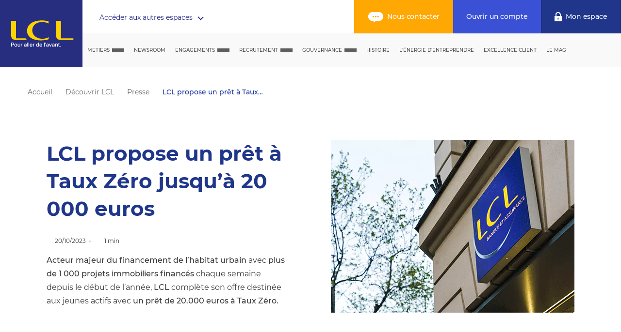

--- FILE ---
content_type: text/html; charset=utf-8
request_url: https://www.lcl.fr/decouvrir-lcl/presse/lcl-propose-un-pret-taux-zero-jusqua-20000-euros
body_size: 27907
content:
<!DOCTYPE html><html lang="fr-FR" data-beasties-container data-critters-container><head>
    <meta charset="utf-8">
    <title>LCL propose un prêt à Taux Zéro jusqu’à 20 000 euros pour…</title>
    <base href="/">
    <meta http-equiv="X-UA-Compatible" content="IE=edge">
    <meta name="viewport" content="width=device-width, initial-scale=1">
    <meta name="msapplication-config" content="/assets/browserconfig.xml">
    <meta name="theme-color" content="#1f368b">
    <link rel="shortcut icon" href="/favicon.ico">
    <link rel="apple-touch-icon" sizes="57x57" href="/assets/favicons/apple-touch-icon-57x57.png">
    <link rel="apple-touch-icon" sizes="114x114" href="/assets/favicons/apple-touch-icon-114x114.png">
    <link rel="apple-touch-icon" sizes="72x72" href="/assets/favicons/apple-touch-icon-72x72.png">
    <link rel="apple-touch-icon" sizes="144x144" href="/assets/favicons/apple-touch-icon-144x144.png">
    <link rel="apple-touch-icon" sizes="60x60" href="/assets/favicons/apple-touch-icon-60x60.png">
    <link rel="apple-touch-icon" sizes="120x120" href="/assets/favicons/apple-touch-icon-120x120.png">
    <link rel="apple-touch-icon" sizes="76x76" href="/assets/favicons/apple-touch-icon-76x76.png">
    <link rel="apple-touch-icon" sizes="152x152" href="/assets/favicons/apple-touch-icon-152x152.png">
    <link rel="apple-touch-icon" sizes="180x180" href="/assets/favicons/apple-touch-icon-180x180.png">
    <link rel="icon" type="image/png" href="/assets/favicons/favicon-192x192.png" sizes="192x192">
    <link rel="icon" type="image/png" href="/assets/favicons/favicon-160x160.png" sizes="160x160">
    <link rel="icon" type="image/png" href="/assets/favicons/favicon-96x96.png" sizes="96x96">
    <link rel="icon" type="image/png" href="/assets/favicons/favicon-16x16.png" sizes="16x16">
    <link rel="icon" type="image/png" href="/assets/favicons/favicon-32x32.png" sizes="32x32">
    <script>
      /*
       * in IE/Edge developer tools, the addEventListener will also be wrapped by zone.js
       * with the following flag, it will bypass `zone.js` patch for IE/Edge
       */
      __Zone_enable_cross_context_check = true;
    </script>
    <script src="/assets/scripts/redirects.js"></script>
  <style>@font-face{font-family:Montserrat;font-style:normal;font-display:swap;font-weight:100;src:local("Montserrat Thin "),local("Montserrat-Thin"),url(montserrat-latin-100.222c961e19084f47.woff2) format("woff2"),url(montserrat-latin-100.5b6b5fd7b77184bc.woff) format("woff")}@font-face{font-family:Montserrat;font-style:italic;font-display:swap;font-weight:100;src:local("Montserrat Thin italic"),local("Montserrat-Thinitalic"),url(montserrat-latin-100italic.18acb1f9e33cafa0.woff2) format("woff2"),url(montserrat-latin-100italic.2b28431e8d4f478c.woff) format("woff")}@font-face{font-family:Montserrat;font-style:normal;font-display:swap;font-weight:200;src:local("Montserrat Extra Light "),local("Montserrat-Extra Light"),url(montserrat-latin-200.95890ba0e2c03f33.woff2) format("woff2"),url(montserrat-latin-200.53d0d041482879b1.woff) format("woff")}@font-face{font-family:Montserrat;font-style:italic;font-display:swap;font-weight:200;src:local("Montserrat Extra Light italic"),local("Montserrat-Extra Lightitalic"),url(montserrat-latin-200italic.06d168d40a68fcd7.woff2) format("woff2"),url(montserrat-latin-200italic.33f5f0e8594753af.woff) format("woff")}@font-face{font-family:Montserrat;font-style:normal;font-display:swap;font-weight:300;src:local("Montserrat Light "),local("Montserrat-Light"),url(montserrat-latin-300.169464b41fd5a6ed.woff2) format("woff2"),url(montserrat-latin-300.4659e9ab4054a227.woff) format("woff")}@font-face{font-family:Montserrat;font-style:italic;font-display:swap;font-weight:300;src:local("Montserrat Light italic"),local("Montserrat-Lightitalic"),url(montserrat-latin-300italic.80c3e2f555f326b2.woff2) format("woff2"),url(montserrat-latin-300italic.614f60737884a776.woff) format("woff")}@font-face{font-family:Montserrat;font-style:normal;font-display:swap;font-weight:400;src:local("Montserrat Regular "),local("Montserrat-Regular"),url(montserrat-latin-400.016fddc825bb37e6.woff2) format("woff2"),url(montserrat-latin-400.b9de6aa2f4bccfc5.woff) format("woff")}@font-face{font-family:Montserrat;font-style:italic;font-display:swap;font-weight:400;src:local("Montserrat Regular italic"),local("Montserrat-Regularitalic"),url(montserrat-latin-400italic.36f90d67b8f0634c.woff2) format("woff2"),url(montserrat-latin-400italic.200e0bec3be0f205.woff) format("woff")}@font-face{font-family:Montserrat;font-style:normal;font-display:swap;font-weight:500;src:local("Montserrat Medium "),local("Montserrat-Medium"),url(montserrat-latin-500.f4f8a034a65bf0eb.woff2) format("woff2"),url(montserrat-latin-500.c03d339883f66523.woff) format("woff")}@font-face{font-family:Montserrat;font-style:italic;font-display:swap;font-weight:500;src:local("Montserrat Medium italic"),local("Montserrat-Mediumitalic"),url(montserrat-latin-500italic.119a0125e0ac3d5f.woff2) format("woff2"),url(montserrat-latin-500italic.5c3480b048b8f8f6.woff) format("woff")}@font-face{font-family:Montserrat;font-style:normal;font-display:swap;font-weight:600;src:local("Montserrat SemiBold "),local("Montserrat-SemiBold"),url(montserrat-latin-600.8f722b0683c9c276.woff2) format("woff2"),url(montserrat-latin-600.be907d76f198fcee.woff) format("woff")}@font-face{font-family:Montserrat;font-style:italic;font-display:swap;font-weight:600;src:local("Montserrat SemiBold italic"),local("Montserrat-SemiBolditalic"),url(montserrat-latin-600italic.3f3d86f68d90f5ee.woff2) format("woff2"),url(montserrat-latin-600italic.198205592103fc6a.woff) format("woff")}@font-face{font-family:Montserrat;font-style:normal;font-display:swap;font-weight:700;src:local("Montserrat Bold "),local("Montserrat-Bold"),url(montserrat-latin-700.0de51ce0d2052dcf.woff2) format("woff2"),url(montserrat-latin-700.aa0683f511f99524.woff) format("woff")}@font-face{font-family:Montserrat;font-style:italic;font-display:swap;font-weight:700;src:local("Montserrat Bold italic"),local("Montserrat-Bolditalic"),url(montserrat-latin-700italic.397e388cc6528f4a.woff2) format("woff2"),url(montserrat-latin-700italic.a239b11bb69fbee7.woff) format("woff")}@font-face{font-family:Montserrat;font-style:normal;font-display:swap;font-weight:800;src:local("Montserrat ExtraBold "),local("Montserrat-ExtraBold"),url(montserrat-latin-800.44ec2001773338b8.woff2) format("woff2"),url(montserrat-latin-800.45a0ba19c0cdced0.woff) format("woff")}@font-face{font-family:Montserrat;font-style:italic;font-display:swap;font-weight:800;src:local("Montserrat ExtraBold italic"),local("Montserrat-ExtraBolditalic"),url(montserrat-latin-800italic.2cf4cf04b60534c6.woff2) format("woff2"),url(montserrat-latin-800italic.bb185ed3e33fe7c4.woff) format("woff")}@font-face{font-family:Montserrat;font-style:normal;font-display:swap;font-weight:900;src:local("Montserrat Black "),local("Montserrat-Black"),url(montserrat-latin-900.d9156e64ee142a8e.woff2) format("woff2"),url(montserrat-latin-900.ddfe26213baa106f.woff) format("woff")}@font-face{font-family:Montserrat;font-style:italic;font-display:swap;font-weight:900;src:local("Montserrat Black italic"),local("Montserrat-Blackitalic"),url(montserrat-latin-900italic.f3273b1daab803e7.woff2) format("woff2"),url(montserrat-latin-900italic.b351e1fbaab0e96a.woff) format("woff")}html{line-height:1.15;-webkit-text-size-adjust:100%}body{margin:0}html,body{height:100%;padding:0;margin:0}html,body{font-family:Montserrat,sans-serif;font-size:14px;font-weight:400;line-height:22px;color:#393939}@media screen and (min-width: 980px){html,body{font-size:16px;line-height:28px}}html{--mat-ripple-color:rgba(0, 0, 0, .1)}html{--mat-option-selected-state-label-text-color:#673ab7;--mat-option-label-text-color:rgba(0, 0, 0, .87);--mat-option-hover-state-layer-color:rgba(0, 0, 0, .04);--mat-option-focus-state-layer-color:rgba(0, 0, 0, .04);--mat-option-selected-state-layer-color:rgba(0, 0, 0, .04)}html{--mat-optgroup-label-text-color:rgba(0, 0, 0, .87)}html{--mat-full-pseudo-checkbox-selected-icon-color:#ffd740;--mat-full-pseudo-checkbox-selected-checkmark-color:#fafafa;--mat-full-pseudo-checkbox-unselected-icon-color:rgba(0, 0, 0, .54);--mat-full-pseudo-checkbox-disabled-selected-checkmark-color:#fafafa;--mat-full-pseudo-checkbox-disabled-unselected-icon-color:#b0b0b0;--mat-full-pseudo-checkbox-disabled-selected-icon-color:#b0b0b0}html{--mat-minimal-pseudo-checkbox-selected-checkmark-color:#ffd740;--mat-minimal-pseudo-checkbox-disabled-selected-checkmark-color:#b0b0b0}html{--mat-app-background-color:#fafafa;--mat-app-text-color:rgba(0, 0, 0, .87);--mat-app-elevation-shadow-level-0:0px 0px 0px 0px rgba(0, 0, 0, .2), 0px 0px 0px 0px rgba(0, 0, 0, .14), 0px 0px 0px 0px rgba(0, 0, 0, .12);--mat-app-elevation-shadow-level-1:0px 2px 1px -1px rgba(0, 0, 0, .2), 0px 1px 1px 0px rgba(0, 0, 0, .14), 0px 1px 3px 0px rgba(0, 0, 0, .12);--mat-app-elevation-shadow-level-2:0px 3px 1px -2px rgba(0, 0, 0, .2), 0px 2px 2px 0px rgba(0, 0, 0, .14), 0px 1px 5px 0px rgba(0, 0, 0, .12);--mat-app-elevation-shadow-level-3:0px 3px 3px -2px rgba(0, 0, 0, .2), 0px 3px 4px 0px rgba(0, 0, 0, .14), 0px 1px 8px 0px rgba(0, 0, 0, .12);--mat-app-elevation-shadow-level-4:0px 2px 4px -1px rgba(0, 0, 0, .2), 0px 4px 5px 0px rgba(0, 0, 0, .14), 0px 1px 10px 0px rgba(0, 0, 0, .12);--mat-app-elevation-shadow-level-5:0px 3px 5px -1px rgba(0, 0, 0, .2), 0px 5px 8px 0px rgba(0, 0, 0, .14), 0px 1px 14px 0px rgba(0, 0, 0, .12);--mat-app-elevation-shadow-level-6:0px 3px 5px -1px rgba(0, 0, 0, .2), 0px 6px 10px 0px rgba(0, 0, 0, .14), 0px 1px 18px 0px rgba(0, 0, 0, .12);--mat-app-elevation-shadow-level-7:0px 4px 5px -2px rgba(0, 0, 0, .2), 0px 7px 10px 1px rgba(0, 0, 0, .14), 0px 2px 16px 1px rgba(0, 0, 0, .12);--mat-app-elevation-shadow-level-8:0px 5px 5px -3px rgba(0, 0, 0, .2), 0px 8px 10px 1px rgba(0, 0, 0, .14), 0px 3px 14px 2px rgba(0, 0, 0, .12);--mat-app-elevation-shadow-level-9:0px 5px 6px -3px rgba(0, 0, 0, .2), 0px 9px 12px 1px rgba(0, 0, 0, .14), 0px 3px 16px 2px rgba(0, 0, 0, .12);--mat-app-elevation-shadow-level-10:0px 6px 6px -3px rgba(0, 0, 0, .2), 0px 10px 14px 1px rgba(0, 0, 0, .14), 0px 4px 18px 3px rgba(0, 0, 0, .12);--mat-app-elevation-shadow-level-11:0px 6px 7px -4px rgba(0, 0, 0, .2), 0px 11px 15px 1px rgba(0, 0, 0, .14), 0px 4px 20px 3px rgba(0, 0, 0, .12);--mat-app-elevation-shadow-level-12:0px 7px 8px -4px rgba(0, 0, 0, .2), 0px 12px 17px 2px rgba(0, 0, 0, .14), 0px 5px 22px 4px rgba(0, 0, 0, .12);--mat-app-elevation-shadow-level-13:0px 7px 8px -4px rgba(0, 0, 0, .2), 0px 13px 19px 2px rgba(0, 0, 0, .14), 0px 5px 24px 4px rgba(0, 0, 0, .12);--mat-app-elevation-shadow-level-14:0px 7px 9px -4px rgba(0, 0, 0, .2), 0px 14px 21px 2px rgba(0, 0, 0, .14), 0px 5px 26px 4px rgba(0, 0, 0, .12);--mat-app-elevation-shadow-level-15:0px 8px 9px -5px rgba(0, 0, 0, .2), 0px 15px 22px 2px rgba(0, 0, 0, .14), 0px 6px 28px 5px rgba(0, 0, 0, .12);--mat-app-elevation-shadow-level-16:0px 8px 10px -5px rgba(0, 0, 0, .2), 0px 16px 24px 2px rgba(0, 0, 0, .14), 0px 6px 30px 5px rgba(0, 0, 0, .12);--mat-app-elevation-shadow-level-17:0px 8px 11px -5px rgba(0, 0, 0, .2), 0px 17px 26px 2px rgba(0, 0, 0, .14), 0px 6px 32px 5px rgba(0, 0, 0, .12);--mat-app-elevation-shadow-level-18:0px 9px 11px -5px rgba(0, 0, 0, .2), 0px 18px 28px 2px rgba(0, 0, 0, .14), 0px 7px 34px 6px rgba(0, 0, 0, .12);--mat-app-elevation-shadow-level-19:0px 9px 12px -6px rgba(0, 0, 0, .2), 0px 19px 29px 2px rgba(0, 0, 0, .14), 0px 7px 36px 6px rgba(0, 0, 0, .12);--mat-app-elevation-shadow-level-20:0px 10px 13px -6px rgba(0, 0, 0, .2), 0px 20px 31px 3px rgba(0, 0, 0, .14), 0px 8px 38px 7px rgba(0, 0, 0, .12);--mat-app-elevation-shadow-level-21:0px 10px 13px -6px rgba(0, 0, 0, .2), 0px 21px 33px 3px rgba(0, 0, 0, .14), 0px 8px 40px 7px rgba(0, 0, 0, .12);--mat-app-elevation-shadow-level-22:0px 10px 14px -6px rgba(0, 0, 0, .2), 0px 22px 35px 3px rgba(0, 0, 0, .14), 0px 8px 42px 7px rgba(0, 0, 0, .12);--mat-app-elevation-shadow-level-23:0px 11px 14px -7px rgba(0, 0, 0, .2), 0px 23px 36px 3px rgba(0, 0, 0, .14), 0px 9px 44px 8px rgba(0, 0, 0, .12);--mat-app-elevation-shadow-level-24:0px 11px 15px -7px rgba(0, 0, 0, .2), 0px 24px 38px 3px rgba(0, 0, 0, .14), 0px 9px 46px 8px rgba(0, 0, 0, .12)}html{--mdc-elevated-card-container-shape:4px}html{--mdc-outlined-card-container-shape:4px;--mdc-outlined-card-outline-width:1px}html{--mdc-elevated-card-container-color:white;--mdc-elevated-card-container-elevation:0px 2px 1px -1px rgba(0, 0, 0, .2), 0px 1px 1px 0px rgba(0, 0, 0, .14), 0px 1px 3px 0px rgba(0, 0, 0, .12)}html{--mdc-outlined-card-container-color:white;--mdc-outlined-card-outline-color:rgba(0, 0, 0, .12);--mdc-outlined-card-container-elevation:0px 0px 0px 0px rgba(0, 0, 0, .2), 0px 0px 0px 0px rgba(0, 0, 0, .14), 0px 0px 0px 0px rgba(0, 0, 0, .12)}html{--mat-card-subtitle-text-color:rgba(0, 0, 0, .54)}html{--mdc-linear-progress-active-indicator-height:4px;--mdc-linear-progress-track-height:4px;--mdc-linear-progress-track-shape:0}html{--mdc-plain-tooltip-container-shape:4px;--mdc-plain-tooltip-supporting-text-line-height:16px}html{--mdc-plain-tooltip-container-color:#616161;--mdc-plain-tooltip-supporting-text-color:#fff}html{--mdc-filled-text-field-active-indicator-height:1px;--mdc-filled-text-field-focus-active-indicator-height:2px;--mdc-filled-text-field-container-shape:4px}html{--mdc-outlined-text-field-outline-width:1px;--mdc-outlined-text-field-focus-outline-width:2px;--mdc-outlined-text-field-container-shape:4px}html{--mdc-filled-text-field-caret-color:#673ab7;--mdc-filled-text-field-focus-active-indicator-color:#673ab7;--mdc-filled-text-field-focus-label-text-color:rgba(103, 58, 183, .87);--mdc-filled-text-field-container-color:rgb(244.8, 244.8, 244.8);--mdc-filled-text-field-disabled-container-color:rgb(249.9, 249.9, 249.9);--mdc-filled-text-field-label-text-color:rgba(0, 0, 0, .6);--mdc-filled-text-field-hover-label-text-color:rgba(0, 0, 0, .6);--mdc-filled-text-field-disabled-label-text-color:rgba(0, 0, 0, .38);--mdc-filled-text-field-input-text-color:rgba(0, 0, 0, .87);--mdc-filled-text-field-disabled-input-text-color:rgba(0, 0, 0, .38);--mdc-filled-text-field-input-text-placeholder-color:rgba(0, 0, 0, .6);--mdc-filled-text-field-error-hover-label-text-color:#f44336;--mdc-filled-text-field-error-focus-label-text-color:#f44336;--mdc-filled-text-field-error-label-text-color:#f44336;--mdc-filled-text-field-error-caret-color:#f44336;--mdc-filled-text-field-active-indicator-color:rgba(0, 0, 0, .42);--mdc-filled-text-field-disabled-active-indicator-color:rgba(0, 0, 0, .06);--mdc-filled-text-field-hover-active-indicator-color:rgba(0, 0, 0, .87);--mdc-filled-text-field-error-active-indicator-color:#f44336;--mdc-filled-text-field-error-focus-active-indicator-color:#f44336;--mdc-filled-text-field-error-hover-active-indicator-color:#f44336}html{--mdc-outlined-text-field-caret-color:#673ab7;--mdc-outlined-text-field-focus-outline-color:#673ab7;--mdc-outlined-text-field-focus-label-text-color:rgba(103, 58, 183, .87);--mdc-outlined-text-field-label-text-color:rgba(0, 0, 0, .6);--mdc-outlined-text-field-hover-label-text-color:rgba(0, 0, 0, .6);--mdc-outlined-text-field-disabled-label-text-color:rgba(0, 0, 0, .38);--mdc-outlined-text-field-input-text-color:rgba(0, 0, 0, .87);--mdc-outlined-text-field-disabled-input-text-color:rgba(0, 0, 0, .38);--mdc-outlined-text-field-input-text-placeholder-color:rgba(0, 0, 0, .6);--mdc-outlined-text-field-error-caret-color:#f44336;--mdc-outlined-text-field-error-focus-label-text-color:#f44336;--mdc-outlined-text-field-error-label-text-color:#f44336;--mdc-outlined-text-field-error-hover-label-text-color:#f44336;--mdc-outlined-text-field-outline-color:rgba(0, 0, 0, .38);--mdc-outlined-text-field-disabled-outline-color:rgba(0, 0, 0, .06);--mdc-outlined-text-field-hover-outline-color:rgba(0, 0, 0, .87);--mdc-outlined-text-field-error-focus-outline-color:#f44336;--mdc-outlined-text-field-error-hover-outline-color:#f44336;--mdc-outlined-text-field-error-outline-color:#f44336}html{--mat-form-field-focus-select-arrow-color:rgba(103, 58, 183, .87);--mat-form-field-disabled-input-text-placeholder-color:rgba(0, 0, 0, .38);--mat-form-field-state-layer-color:rgba(0, 0, 0, .87);--mat-form-field-error-text-color:#f44336;--mat-form-field-select-option-text-color:inherit;--mat-form-field-select-disabled-option-text-color:GrayText;--mat-form-field-leading-icon-color:unset;--mat-form-field-disabled-leading-icon-color:unset;--mat-form-field-trailing-icon-color:unset;--mat-form-field-disabled-trailing-icon-color:unset;--mat-form-field-error-focus-trailing-icon-color:unset;--mat-form-field-error-hover-trailing-icon-color:unset;--mat-form-field-error-trailing-icon-color:unset;--mat-form-field-enabled-select-arrow-color:rgba(0, 0, 0, .54);--mat-form-field-disabled-select-arrow-color:rgba(0, 0, 0, .38);--mat-form-field-hover-state-layer-opacity:.04;--mat-form-field-focus-state-layer-opacity:.08}html{--mat-form-field-container-height:56px;--mat-form-field-filled-label-display:block;--mat-form-field-container-vertical-padding:16px;--mat-form-field-filled-with-label-container-padding-top:24px;--mat-form-field-filled-with-label-container-padding-bottom:8px}html{--mat-select-container-elevation-shadow:0px 5px 5px -3px rgba(0, 0, 0, .2), 0px 8px 10px 1px rgba(0, 0, 0, .14), 0px 3px 14px 2px rgba(0, 0, 0, .12)}html{--mat-select-panel-background-color:white;--mat-select-enabled-trigger-text-color:rgba(0, 0, 0, .87);--mat-select-disabled-trigger-text-color:rgba(0, 0, 0, .38);--mat-select-placeholder-text-color:rgba(0, 0, 0, .6);--mat-select-enabled-arrow-color:rgba(0, 0, 0, .54);--mat-select-disabled-arrow-color:rgba(0, 0, 0, .38);--mat-select-focused-arrow-color:rgba(103, 58, 183, .87);--mat-select-invalid-arrow-color:rgba(244, 67, 54, .87)}html{--mat-select-arrow-transform:translateY(-8px)}html{--mat-autocomplete-container-shape:4px;--mat-autocomplete-container-elevation-shadow:0px 5px 5px -3px rgba(0, 0, 0, .2), 0px 8px 10px 1px rgba(0, 0, 0, .14), 0px 3px 14px 2px rgba(0, 0, 0, .12)}html{--mat-autocomplete-background-color:white}html{--mdc-dialog-container-shape:4px}html{--mat-dialog-container-elevation-shadow:0px 11px 15px -7px rgba(0, 0, 0, .2), 0px 24px 38px 3px rgba(0, 0, 0, .14), 0px 9px 46px 8px rgba(0, 0, 0, .12);--mat-dialog-container-max-width:80vw;--mat-dialog-container-small-max-width:80vw;--mat-dialog-container-min-width:0;--mat-dialog-actions-alignment:start;--mat-dialog-actions-padding:8px;--mat-dialog-content-padding:20px 24px;--mat-dialog-with-actions-content-padding:20px 24px;--mat-dialog-headline-padding:0 24px 9px}html{--mdc-dialog-container-color:white;--mdc-dialog-subhead-color:rgba(0, 0, 0, .87);--mdc-dialog-supporting-text-color:rgba(0, 0, 0, .6)}html{--mdc-switch-disabled-selected-icon-opacity:.38;--mdc-switch-disabled-track-opacity:.12;--mdc-switch-disabled-unselected-icon-opacity:.38;--mdc-switch-handle-height:20px;--mdc-switch-handle-shape:10px;--mdc-switch-handle-width:20px;--mdc-switch-selected-icon-size:18px;--mdc-switch-track-height:14px;--mdc-switch-track-shape:7px;--mdc-switch-track-width:36px;--mdc-switch-unselected-icon-size:18px;--mdc-switch-selected-focus-state-layer-opacity:.12;--mdc-switch-selected-hover-state-layer-opacity:.04;--mdc-switch-selected-pressed-state-layer-opacity:.1;--mdc-switch-unselected-focus-state-layer-opacity:.12;--mdc-switch-unselected-hover-state-layer-opacity:.04;--mdc-switch-unselected-pressed-state-layer-opacity:.1}html{--mdc-switch-selected-focus-state-layer-color:#5e35b1;--mdc-switch-selected-handle-color:#5e35b1;--mdc-switch-selected-hover-state-layer-color:#5e35b1;--mdc-switch-selected-pressed-state-layer-color:#5e35b1;--mdc-switch-selected-focus-handle-color:#311b92;--mdc-switch-selected-hover-handle-color:#311b92;--mdc-switch-selected-pressed-handle-color:#311b92;--mdc-switch-selected-focus-track-color:#9575cd;--mdc-switch-selected-hover-track-color:#9575cd;--mdc-switch-selected-pressed-track-color:#9575cd;--mdc-switch-selected-track-color:#9575cd;--mdc-switch-disabled-selected-handle-color:#424242;--mdc-switch-disabled-selected-icon-color:#fff;--mdc-switch-disabled-selected-track-color:#424242;--mdc-switch-disabled-unselected-handle-color:#424242;--mdc-switch-disabled-unselected-icon-color:#fff;--mdc-switch-disabled-unselected-track-color:#424242;--mdc-switch-handle-surface-color:#fff;--mdc-switch-selected-icon-color:#fff;--mdc-switch-unselected-focus-handle-color:#212121;--mdc-switch-unselected-focus-state-layer-color:#424242;--mdc-switch-unselected-focus-track-color:#e0e0e0;--mdc-switch-unselected-handle-color:#616161;--mdc-switch-unselected-hover-handle-color:#212121;--mdc-switch-unselected-hover-state-layer-color:#424242;--mdc-switch-unselected-hover-track-color:#e0e0e0;--mdc-switch-unselected-icon-color:#fff;--mdc-switch-unselected-pressed-handle-color:#212121;--mdc-switch-unselected-pressed-state-layer-color:#424242;--mdc-switch-unselected-pressed-track-color:#e0e0e0;--mdc-switch-unselected-track-color:#e0e0e0;--mdc-switch-handle-elevation-shadow:0px 2px 1px -1px rgba(0, 0, 0, .2), 0px 1px 1px 0px rgba(0, 0, 0, .14), 0px 1px 3px 0px rgba(0, 0, 0, .12);--mdc-switch-disabled-handle-elevation-shadow:0px 0px 0px 0px rgba(0, 0, 0, .2), 0px 0px 0px 0px rgba(0, 0, 0, .14), 0px 0px 0px 0px rgba(0, 0, 0, .12)}html{--mdc-switch-disabled-label-text-color:rgba(0, 0, 0, .38)}html{--mdc-switch-state-layer-size:40px}html{--mdc-radio-disabled-selected-icon-opacity:.38;--mdc-radio-disabled-unselected-icon-opacity:.38;--mdc-radio-state-layer-size:40px}html{--mdc-radio-state-layer-size:40px}html{--mat-radio-touch-target-display:block}html{--mdc-slider-active-track-height:6px;--mdc-slider-active-track-shape:9999px;--mdc-slider-handle-height:20px;--mdc-slider-handle-shape:50%;--mdc-slider-handle-width:20px;--mdc-slider-inactive-track-height:4px;--mdc-slider-inactive-track-shape:9999px;--mdc-slider-with-overlap-handle-outline-width:1px;--mdc-slider-with-tick-marks-active-container-opacity:.6;--mdc-slider-with-tick-marks-container-shape:50%;--mdc-slider-with-tick-marks-container-size:2px;--mdc-slider-with-tick-marks-inactive-container-opacity:.6;--mdc-slider-handle-elevation:0px 2px 1px -1px rgba(0, 0, 0, .2), 0px 1px 1px 0px rgba(0, 0, 0, .14), 0px 1px 3px 0px rgba(0, 0, 0, .12)}html{--mat-slider-value-indicator-width:auto;--mat-slider-value-indicator-height:32px;--mat-slider-value-indicator-caret-display:block;--mat-slider-value-indicator-border-radius:4px;--mat-slider-value-indicator-padding:0 12px;--mat-slider-value-indicator-text-transform:none;--mat-slider-value-indicator-container-transform:translateX(-50%)}html{--mdc-slider-handle-color:#673ab7;--mdc-slider-focus-handle-color:#673ab7;--mdc-slider-hover-handle-color:#673ab7;--mdc-slider-active-track-color:#673ab7;--mdc-slider-inactive-track-color:#673ab7;--mdc-slider-with-tick-marks-inactive-container-color:#673ab7;--mdc-slider-with-tick-marks-active-container-color:white;--mdc-slider-disabled-active-track-color:#000;--mdc-slider-disabled-handle-color:#000;--mdc-slider-disabled-inactive-track-color:#000;--mdc-slider-label-container-color:#000;--mdc-slider-label-label-text-color:#fff;--mdc-slider-with-overlap-handle-outline-color:#fff;--mdc-slider-with-tick-marks-disabled-container-color:#000}html{--mat-slider-ripple-color:#673ab7;--mat-slider-hover-state-layer-color:rgba(103, 58, 183, .05);--mat-slider-focus-state-layer-color:rgba(103, 58, 183, .2);--mat-slider-value-indicator-opacity:.6}html{--mat-menu-container-shape:4px;--mat-menu-divider-bottom-spacing:0;--mat-menu-divider-top-spacing:0;--mat-menu-item-spacing:16px;--mat-menu-item-icon-size:24px;--mat-menu-item-leading-spacing:16px;--mat-menu-item-trailing-spacing:16px;--mat-menu-item-with-icon-leading-spacing:16px;--mat-menu-item-with-icon-trailing-spacing:16px;--mat-menu-container-elevation-shadow:0px 5px 5px -3px rgba(0, 0, 0, .2), 0px 8px 10px 1px rgba(0, 0, 0, .14), 0px 3px 14px 2px rgba(0, 0, 0, .12)}html{--mat-menu-item-label-text-color:rgba(0, 0, 0, .87);--mat-menu-item-icon-color:rgba(0, 0, 0, .87);--mat-menu-item-hover-state-layer-color:rgba(0, 0, 0, .04);--mat-menu-item-focus-state-layer-color:rgba(0, 0, 0, .04);--mat-menu-container-color:white;--mat-menu-divider-color:rgba(0, 0, 0, .12)}html{--mdc-list-list-item-container-shape:0;--mdc-list-list-item-leading-avatar-shape:50%;--mdc-list-list-item-container-color:transparent;--mdc-list-list-item-selected-container-color:transparent;--mdc-list-list-item-leading-avatar-color:transparent;--mdc-list-list-item-leading-icon-size:24px;--mdc-list-list-item-leading-avatar-size:40px;--mdc-list-list-item-trailing-icon-size:24px;--mdc-list-list-item-disabled-state-layer-color:transparent;--mdc-list-list-item-disabled-state-layer-opacity:0;--mdc-list-list-item-disabled-label-text-opacity:.38;--mdc-list-list-item-disabled-leading-icon-opacity:.38;--mdc-list-list-item-disabled-trailing-icon-opacity:.38}html{--mat-list-active-indicator-color:transparent;--mat-list-active-indicator-shape:4px}html{--mdc-list-list-item-label-text-color:rgba(0, 0, 0, .87);--mdc-list-list-item-supporting-text-color:rgba(0, 0, 0, .54);--mdc-list-list-item-leading-icon-color:rgba(0, 0, 0, .38);--mdc-list-list-item-trailing-supporting-text-color:rgba(0, 0, 0, .38);--mdc-list-list-item-trailing-icon-color:rgba(0, 0, 0, .38);--mdc-list-list-item-selected-trailing-icon-color:rgba(0, 0, 0, .38);--mdc-list-list-item-disabled-label-text-color:black;--mdc-list-list-item-disabled-leading-icon-color:black;--mdc-list-list-item-disabled-trailing-icon-color:black;--mdc-list-list-item-hover-label-text-color:rgba(0, 0, 0, .87);--mdc-list-list-item-hover-leading-icon-color:rgba(0, 0, 0, .38);--mdc-list-list-item-hover-trailing-icon-color:rgba(0, 0, 0, .38);--mdc-list-list-item-focus-label-text-color:rgba(0, 0, 0, .87);--mdc-list-list-item-hover-state-layer-color:black;--mdc-list-list-item-hover-state-layer-opacity:.04;--mdc-list-list-item-focus-state-layer-color:black;--mdc-list-list-item-focus-state-layer-opacity:.12}html{--mdc-list-list-item-one-line-container-height:48px;--mdc-list-list-item-two-line-container-height:64px;--mdc-list-list-item-three-line-container-height:88px}html{--mat-list-list-item-leading-icon-start-space:16px;--mat-list-list-item-leading-icon-end-space:32px}html{--mat-paginator-container-text-color:rgba(0, 0, 0, .87);--mat-paginator-container-background-color:white;--mat-paginator-enabled-icon-color:rgba(0, 0, 0, .54);--mat-paginator-disabled-icon-color:rgba(0, 0, 0, .12)}html{--mat-paginator-container-size:56px;--mat-paginator-form-field-container-height:40px;--mat-paginator-form-field-container-vertical-padding:8px;--mat-paginator-touch-target-display:block}html{--mdc-secondary-navigation-tab-container-height:48px}html{--mdc-tab-indicator-active-indicator-height:2px;--mdc-tab-indicator-active-indicator-shape:0}html{--mat-tab-header-divider-color:transparent;--mat-tab-header-divider-height:0}html{--mdc-checkbox-disabled-selected-checkmark-color:#fff;--mdc-checkbox-selected-focus-state-layer-opacity:.16;--mdc-checkbox-selected-hover-state-layer-opacity:.04;--mdc-checkbox-selected-pressed-state-layer-opacity:.16;--mdc-checkbox-unselected-focus-state-layer-opacity:.16;--mdc-checkbox-unselected-hover-state-layer-opacity:.04;--mdc-checkbox-unselected-pressed-state-layer-opacity:.16}html{--mdc-checkbox-disabled-selected-icon-color:rgba(0, 0, 0, .38);--mdc-checkbox-disabled-unselected-icon-color:rgba(0, 0, 0, .38);--mdc-checkbox-selected-checkmark-color:black;--mdc-checkbox-selected-focus-icon-color:#ffd740;--mdc-checkbox-selected-hover-icon-color:#ffd740;--mdc-checkbox-selected-icon-color:#ffd740;--mdc-checkbox-selected-pressed-icon-color:#ffd740;--mdc-checkbox-unselected-focus-icon-color:#212121;--mdc-checkbox-unselected-hover-icon-color:#212121;--mdc-checkbox-unselected-icon-color:rgba(0, 0, 0, .54);--mdc-checkbox-selected-focus-state-layer-color:#ffd740;--mdc-checkbox-selected-hover-state-layer-color:#ffd740;--mdc-checkbox-selected-pressed-state-layer-color:#ffd740;--mdc-checkbox-unselected-focus-state-layer-color:black;--mdc-checkbox-unselected-hover-state-layer-color:black;--mdc-checkbox-unselected-pressed-state-layer-color:black}html{--mat-checkbox-disabled-label-color:rgba(0, 0, 0, .38);--mat-checkbox-label-text-color:rgba(0, 0, 0, .87)}html{--mdc-checkbox-state-layer-size:40px}html{--mat-checkbox-touch-target-display:block}html{--mdc-text-button-container-shape:4px;--mdc-text-button-keep-touch-target:false}html{--mdc-filled-button-container-shape:4px;--mdc-filled-button-keep-touch-target:false}html{--mdc-protected-button-container-shape:4px;--mdc-protected-button-container-elevation-shadow:0px 3px 1px -2px rgba(0, 0, 0, .2), 0px 2px 2px 0px rgba(0, 0, 0, .14), 0px 1px 5px 0px rgba(0, 0, 0, .12);--mdc-protected-button-disabled-container-elevation-shadow:0px 0px 0px 0px rgba(0, 0, 0, .2), 0px 0px 0px 0px rgba(0, 0, 0, .14), 0px 0px 0px 0px rgba(0, 0, 0, .12);--mdc-protected-button-focus-container-elevation-shadow:0px 2px 4px -1px rgba(0, 0, 0, .2), 0px 4px 5px 0px rgba(0, 0, 0, .14), 0px 1px 10px 0px rgba(0, 0, 0, .12);--mdc-protected-button-hover-container-elevation-shadow:0px 2px 4px -1px rgba(0, 0, 0, .2), 0px 4px 5px 0px rgba(0, 0, 0, .14), 0px 1px 10px 0px rgba(0, 0, 0, .12);--mdc-protected-button-pressed-container-elevation-shadow:0px 5px 5px -3px rgba(0, 0, 0, .2), 0px 8px 10px 1px rgba(0, 0, 0, .14), 0px 3px 14px 2px rgba(0, 0, 0, .12)}html{--mdc-outlined-button-keep-touch-target:false;--mdc-outlined-button-outline-width:1px;--mdc-outlined-button-container-shape:4px}html{--mat-text-button-horizontal-padding:8px;--mat-text-button-with-icon-horizontal-padding:8px;--mat-text-button-icon-spacing:8px;--mat-text-button-icon-offset:0}html{--mat-filled-button-horizontal-padding:16px;--mat-filled-button-icon-spacing:8px;--mat-filled-button-icon-offset:-4px}html{--mat-protected-button-horizontal-padding:16px;--mat-protected-button-icon-spacing:8px;--mat-protected-button-icon-offset:-4px}html{--mat-outlined-button-horizontal-padding:15px;--mat-outlined-button-icon-spacing:8px;--mat-outlined-button-icon-offset:-4px}html{--mdc-text-button-label-text-color:black;--mdc-text-button-disabled-label-text-color:rgba(0, 0, 0, .38)}html{--mat-text-button-state-layer-color:black;--mat-text-button-disabled-state-layer-color:black;--mat-text-button-ripple-color:rgba(0, 0, 0, .1);--mat-text-button-hover-state-layer-opacity:.04;--mat-text-button-focus-state-layer-opacity:.12;--mat-text-button-pressed-state-layer-opacity:.12}html{--mdc-filled-button-container-color:white;--mdc-filled-button-label-text-color:black;--mdc-filled-button-disabled-container-color:rgba(0, 0, 0, .12);--mdc-filled-button-disabled-label-text-color:rgba(0, 0, 0, .38)}html{--mat-filled-button-state-layer-color:black;--mat-filled-button-disabled-state-layer-color:black;--mat-filled-button-ripple-color:rgba(0, 0, 0, .1);--mat-filled-button-hover-state-layer-opacity:.04;--mat-filled-button-focus-state-layer-opacity:.12;--mat-filled-button-pressed-state-layer-opacity:.12}html{--mdc-protected-button-container-color:white;--mdc-protected-button-label-text-color:black;--mdc-protected-button-disabled-container-color:rgba(0, 0, 0, .12);--mdc-protected-button-disabled-label-text-color:rgba(0, 0, 0, .38)}html{--mat-protected-button-state-layer-color:black;--mat-protected-button-disabled-state-layer-color:black;--mat-protected-button-ripple-color:rgba(0, 0, 0, .1);--mat-protected-button-hover-state-layer-opacity:.04;--mat-protected-button-focus-state-layer-opacity:.12;--mat-protected-button-pressed-state-layer-opacity:.12}html{--mdc-outlined-button-disabled-outline-color:rgba(0, 0, 0, .12);--mdc-outlined-button-disabled-label-text-color:rgba(0, 0, 0, .38);--mdc-outlined-button-label-text-color:black;--mdc-outlined-button-outline-color:rgba(0, 0, 0, .12)}html{--mat-outlined-button-state-layer-color:black;--mat-outlined-button-disabled-state-layer-color:black;--mat-outlined-button-ripple-color:rgba(0, 0, 0, .1);--mat-outlined-button-hover-state-layer-opacity:.04;--mat-outlined-button-focus-state-layer-opacity:.12;--mat-outlined-button-pressed-state-layer-opacity:.12}html{--mdc-text-button-container-height:36px}html{--mdc-filled-button-container-height:36px}html{--mdc-protected-button-container-height:36px}html{--mdc-outlined-button-container-height:36px}html{--mat-text-button-touch-target-display:block}html{--mat-filled-button-touch-target-display:block}html{--mat-protected-button-touch-target-display:block}html{--mat-outlined-button-touch-target-display:block}html{--mdc-icon-button-icon-size:24px}html{--mdc-icon-button-icon-color:inherit;--mdc-icon-button-disabled-icon-color:rgba(0, 0, 0, .38)}html{--mat-icon-button-state-layer-color:black;--mat-icon-button-disabled-state-layer-color:black;--mat-icon-button-ripple-color:rgba(0, 0, 0, .1);--mat-icon-button-hover-state-layer-opacity:.04;--mat-icon-button-focus-state-layer-opacity:.12;--mat-icon-button-pressed-state-layer-opacity:.12}html{--mat-icon-button-touch-target-display:block}html{--mdc-fab-container-shape:50%;--mdc-fab-container-elevation-shadow:0px 3px 5px -1px rgba(0, 0, 0, .2), 0px 6px 10px 0px rgba(0, 0, 0, .14), 0px 1px 18px 0px rgba(0, 0, 0, .12);--mdc-fab-focus-container-elevation-shadow:0px 5px 5px -3px rgba(0, 0, 0, .2), 0px 8px 10px 1px rgba(0, 0, 0, .14), 0px 3px 14px 2px rgba(0, 0, 0, .12);--mdc-fab-hover-container-elevation-shadow:0px 5px 5px -3px rgba(0, 0, 0, .2), 0px 8px 10px 1px rgba(0, 0, 0, .14), 0px 3px 14px 2px rgba(0, 0, 0, .12);--mdc-fab-pressed-container-elevation-shadow:0px 7px 8px -4px rgba(0, 0, 0, .2), 0px 12px 17px 2px rgba(0, 0, 0, .14), 0px 5px 22px 4px rgba(0, 0, 0, .12)}html{--mdc-fab-small-container-shape:50%;--mdc-fab-small-container-elevation-shadow:0px 3px 5px -1px rgba(0, 0, 0, .2), 0px 6px 10px 0px rgba(0, 0, 0, .14), 0px 1px 18px 0px rgba(0, 0, 0, .12);--mdc-fab-small-focus-container-elevation-shadow:0px 5px 5px -3px rgba(0, 0, 0, .2), 0px 8px 10px 1px rgba(0, 0, 0, .14), 0px 3px 14px 2px rgba(0, 0, 0, .12);--mdc-fab-small-hover-container-elevation-shadow:0px 5px 5px -3px rgba(0, 0, 0, .2), 0px 8px 10px 1px rgba(0, 0, 0, .14), 0px 3px 14px 2px rgba(0, 0, 0, .12);--mdc-fab-small-pressed-container-elevation-shadow:0px 7px 8px -4px rgba(0, 0, 0, .2), 0px 12px 17px 2px rgba(0, 0, 0, .14), 0px 5px 22px 4px rgba(0, 0, 0, .12)}html{--mdc-extended-fab-container-height:48px;--mdc-extended-fab-container-shape:24px;--mdc-extended-fab-container-elevation-shadow:0px 3px 5px -1px rgba(0, 0, 0, .2), 0px 6px 10px 0px rgba(0, 0, 0, .14), 0px 1px 18px 0px rgba(0, 0, 0, .12);--mdc-extended-fab-focus-container-elevation-shadow:0px 5px 5px -3px rgba(0, 0, 0, .2), 0px 8px 10px 1px rgba(0, 0, 0, .14), 0px 3px 14px 2px rgba(0, 0, 0, .12);--mdc-extended-fab-hover-container-elevation-shadow:0px 5px 5px -3px rgba(0, 0, 0, .2), 0px 8px 10px 1px rgba(0, 0, 0, .14), 0px 3px 14px 2px rgba(0, 0, 0, .12);--mdc-extended-fab-pressed-container-elevation-shadow:0px 7px 8px -4px rgba(0, 0, 0, .2), 0px 12px 17px 2px rgba(0, 0, 0, .14), 0px 5px 22px 4px rgba(0, 0, 0, .12)}html{--mdc-fab-container-color:white}html{--mat-fab-foreground-color:black;--mat-fab-state-layer-color:black;--mat-fab-disabled-state-layer-color:black;--mat-fab-ripple-color:rgba(0, 0, 0, .1);--mat-fab-hover-state-layer-opacity:.04;--mat-fab-focus-state-layer-opacity:.12;--mat-fab-pressed-state-layer-opacity:.12;--mat-fab-disabled-state-container-color:rgba(0, 0, 0, .12);--mat-fab-disabled-state-foreground-color:rgba(0, 0, 0, .38)}html{--mdc-fab-small-container-color:white}html{--mat-fab-small-foreground-color:black;--mat-fab-small-state-layer-color:black;--mat-fab-small-disabled-state-layer-color:black;--mat-fab-small-ripple-color:rgba(0, 0, 0, .1);--mat-fab-small-hover-state-layer-opacity:.04;--mat-fab-small-focus-state-layer-opacity:.12;--mat-fab-small-pressed-state-layer-opacity:.12;--mat-fab-small-disabled-state-container-color:rgba(0, 0, 0, .12);--mat-fab-small-disabled-state-foreground-color:rgba(0, 0, 0, .38)}html{--mat-fab-touch-target-display:block}html{--mat-fab-small-touch-target-display:block}html{--mdc-snackbar-container-shape:4px}html{--mdc-snackbar-container-color:#333333;--mdc-snackbar-supporting-text-color:rgba(255, 255, 255, .87)}html{--mat-snack-bar-button-color:#d1c4e9}html{--mat-table-row-item-outline-width:1px}html{--mat-table-background-color:white;--mat-table-header-headline-color:rgba(0, 0, 0, .87);--mat-table-row-item-label-text-color:rgba(0, 0, 0, .87);--mat-table-row-item-outline-color:rgba(0, 0, 0, .12)}html{--mat-table-header-container-height:56px;--mat-table-footer-container-height:52px;--mat-table-row-item-container-height:52px}html{--mdc-circular-progress-active-indicator-width:4px;--mdc-circular-progress-size:48px}html{--mdc-circular-progress-active-indicator-color:#673ab7}html{--mat-badge-container-shape:50%;--mat-badge-container-size:unset;--mat-badge-small-size-container-size:unset;--mat-badge-large-size-container-size:unset;--mat-badge-legacy-container-size:22px;--mat-badge-legacy-small-size-container-size:16px;--mat-badge-legacy-large-size-container-size:28px;--mat-badge-container-offset:-11px 0;--mat-badge-small-size-container-offset:-8px 0;--mat-badge-large-size-container-offset:-14px 0;--mat-badge-container-overlap-offset:-11px;--mat-badge-small-size-container-overlap-offset:-8px;--mat-badge-large-size-container-overlap-offset:-14px;--mat-badge-container-padding:0;--mat-badge-small-size-container-padding:0;--mat-badge-large-size-container-padding:0}html{--mat-badge-background-color:#673ab7;--mat-badge-text-color:white;--mat-badge-disabled-state-background-color:#b9b9b9;--mat-badge-disabled-state-text-color:rgba(0, 0, 0, .38)}html{--mat-bottom-sheet-container-shape:4px}html{--mat-bottom-sheet-container-text-color:rgba(0, 0, 0, .87);--mat-bottom-sheet-container-background-color:white}html{--mat-legacy-button-toggle-height:36px;--mat-legacy-button-toggle-shape:2px;--mat-legacy-button-toggle-focus-state-layer-opacity:1}html{--mat-standard-button-toggle-shape:4px;--mat-standard-button-toggle-hover-state-layer-opacity:.04;--mat-standard-button-toggle-focus-state-layer-opacity:.12}html{--mat-legacy-button-toggle-text-color:rgba(0, 0, 0, .38);--mat-legacy-button-toggle-state-layer-color:rgba(0, 0, 0, .12);--mat-legacy-button-toggle-selected-state-text-color:rgba(0, 0, 0, .54);--mat-legacy-button-toggle-selected-state-background-color:#e0e0e0;--mat-legacy-button-toggle-disabled-state-text-color:rgba(0, 0, 0, .26);--mat-legacy-button-toggle-disabled-state-background-color:#eeeeee;--mat-legacy-button-toggle-disabled-selected-state-background-color:#bdbdbd}html{--mat-standard-button-toggle-text-color:rgba(0, 0, 0, .87);--mat-standard-button-toggle-background-color:white;--mat-standard-button-toggle-state-layer-color:black;--mat-standard-button-toggle-selected-state-background-color:#e0e0e0;--mat-standard-button-toggle-selected-state-text-color:rgba(0, 0, 0, .87);--mat-standard-button-toggle-disabled-state-text-color:rgba(0, 0, 0, .26);--mat-standard-button-toggle-disabled-state-background-color:white;--mat-standard-button-toggle-disabled-selected-state-text-color:rgba(0, 0, 0, .87);--mat-standard-button-toggle-disabled-selected-state-background-color:#bdbdbd;--mat-standard-button-toggle-divider-color:rgb(224.4, 224.4, 224.4)}html{--mat-standard-button-toggle-height:48px}html{--mat-datepicker-calendar-container-shape:4px;--mat-datepicker-calendar-container-touch-shape:4px;--mat-datepicker-calendar-container-elevation-shadow:0px 2px 4px -1px rgba(0, 0, 0, .2), 0px 4px 5px 0px rgba(0, 0, 0, .14), 0px 1px 10px 0px rgba(0, 0, 0, .12);--mat-datepicker-calendar-container-touch-elevation-shadow:0px 11px 15px -7px rgba(0, 0, 0, .2), 0px 24px 38px 3px rgba(0, 0, 0, .14), 0px 9px 46px 8px rgba(0, 0, 0, .12)}html{--mat-datepicker-calendar-date-selected-state-text-color:white;--mat-datepicker-calendar-date-selected-state-background-color:#673ab7;--mat-datepicker-calendar-date-selected-disabled-state-background-color:rgba(103, 58, 183, .4);--mat-datepicker-calendar-date-today-selected-state-outline-color:white;--mat-datepicker-calendar-date-focus-state-background-color:rgba(103, 58, 183, .3);--mat-datepicker-calendar-date-hover-state-background-color:rgba(103, 58, 183, .3);--mat-datepicker-toggle-active-state-icon-color:#673ab7;--mat-datepicker-calendar-date-in-range-state-background-color:rgba(103, 58, 183, .2);--mat-datepicker-calendar-date-in-comparison-range-state-background-color:rgba(249, 171, 0, .2);--mat-datepicker-calendar-date-in-overlap-range-state-background-color:#a8dab5;--mat-datepicker-calendar-date-in-overlap-range-selected-state-background-color:rgb(69.5241935484, 163.4758064516, 93.9516129032);--mat-datepicker-toggle-icon-color:rgba(0, 0, 0, .54);--mat-datepicker-calendar-body-label-text-color:rgba(0, 0, 0, .54);--mat-datepicker-calendar-period-button-text-color:black;--mat-datepicker-calendar-period-button-icon-color:rgba(0, 0, 0, .54);--mat-datepicker-calendar-navigation-button-icon-color:rgba(0, 0, 0, .54);--mat-datepicker-calendar-header-divider-color:rgba(0, 0, 0, .12);--mat-datepicker-calendar-header-text-color:rgba(0, 0, 0, .54);--mat-datepicker-calendar-date-today-outline-color:rgba(0, 0, 0, .38);--mat-datepicker-calendar-date-today-disabled-state-outline-color:rgba(0, 0, 0, .18);--mat-datepicker-calendar-date-text-color:rgba(0, 0, 0, .87);--mat-datepicker-calendar-date-outline-color:transparent;--mat-datepicker-calendar-date-disabled-state-text-color:rgba(0, 0, 0, .38);--mat-datepicker-calendar-date-preview-state-outline-color:rgba(0, 0, 0, .24);--mat-datepicker-range-input-separator-color:rgba(0, 0, 0, .87);--mat-datepicker-range-input-disabled-state-separator-color:rgba(0, 0, 0, .38);--mat-datepicker-range-input-disabled-state-text-color:rgba(0, 0, 0, .38);--mat-datepicker-calendar-container-background-color:white;--mat-datepicker-calendar-container-text-color:rgba(0, 0, 0, .87)}html{--mat-divider-width:1px}html{--mat-divider-color:rgba(0, 0, 0, .12)}html{--mat-expansion-container-shape:4px;--mat-expansion-legacy-header-indicator-display:inline-block;--mat-expansion-header-indicator-display:none}html{--mat-expansion-container-background-color:white;--mat-expansion-container-text-color:rgba(0, 0, 0, .87);--mat-expansion-actions-divider-color:rgba(0, 0, 0, .12);--mat-expansion-header-hover-state-layer-color:rgba(0, 0, 0, .04);--mat-expansion-header-focus-state-layer-color:rgba(0, 0, 0, .04);--mat-expansion-header-disabled-state-text-color:rgba(0, 0, 0, .26);--mat-expansion-header-text-color:rgba(0, 0, 0, .87);--mat-expansion-header-description-color:rgba(0, 0, 0, .54);--mat-expansion-header-indicator-color:rgba(0, 0, 0, .54)}html{--mat-expansion-header-collapsed-state-height:48px;--mat-expansion-header-expanded-state-height:64px}html{--mat-icon-color:inherit}html{--mat-sidenav-container-shape:0;--mat-sidenav-container-elevation-shadow:0px 8px 10px -5px rgba(0, 0, 0, .2), 0px 16px 24px 2px rgba(0, 0, 0, .14), 0px 6px 30px 5px rgba(0, 0, 0, .12);--mat-sidenav-container-width:auto}html{--mat-sidenav-container-divider-color:rgba(0, 0, 0, .12);--mat-sidenav-container-background-color:white;--mat-sidenav-container-text-color:rgba(0, 0, 0, .87);--mat-sidenav-content-background-color:#fafafa;--mat-sidenav-content-text-color:rgba(0, 0, 0, .87);--mat-sidenav-scrim-color:rgba(0, 0, 0, .6)}html{--mat-stepper-header-icon-foreground-color:white;--mat-stepper-header-selected-state-icon-background-color:#673ab7;--mat-stepper-header-selected-state-icon-foreground-color:white;--mat-stepper-header-done-state-icon-background-color:#673ab7;--mat-stepper-header-done-state-icon-foreground-color:white;--mat-stepper-header-edit-state-icon-background-color:#673ab7;--mat-stepper-header-edit-state-icon-foreground-color:white;--mat-stepper-container-color:white;--mat-stepper-line-color:rgba(0, 0, 0, .12);--mat-stepper-header-hover-state-layer-color:rgba(0, 0, 0, .04);--mat-stepper-header-focus-state-layer-color:rgba(0, 0, 0, .04);--mat-stepper-header-label-text-color:rgba(0, 0, 0, .54);--mat-stepper-header-optional-label-text-color:rgba(0, 0, 0, .54);--mat-stepper-header-selected-state-label-text-color:rgba(0, 0, 0, .87);--mat-stepper-header-error-state-label-text-color:#f44336;--mat-stepper-header-icon-background-color:rgba(0, 0, 0, .54);--mat-stepper-header-error-state-icon-foreground-color:#f44336;--mat-stepper-header-error-state-icon-background-color:transparent}html{--mat-stepper-header-height:72px}html{--mat-sort-arrow-color:rgb(117.3, 117.3, 117.3)}html{--mat-toolbar-container-background-color:whitesmoke;--mat-toolbar-container-text-color:rgba(0, 0, 0, .87)}html{--mat-toolbar-standard-height:64px;--mat-toolbar-mobile-height:56px}html{--mat-tree-container-background-color:white;--mat-tree-node-text-color:rgba(0, 0, 0, .87)}html{--mat-tree-node-min-height:48px}html{--mat-timepicker-container-shape:4px;--mat-timepicker-container-elevation-shadow:0px 5px 5px -3px rgba(0, 0, 0, .2), 0px 8px 10px 1px rgba(0, 0, 0, .14), 0px 3px 14px 2px rgba(0, 0, 0, .12)}html{--mat-timepicker-container-background-color:white}</style><style>@font-face{font-family:Montserrat;font-style:normal;font-display:swap;font-weight:100;src:local("Montserrat Thin "),local("Montserrat-Thin"),url(montserrat-latin-100.222c961e19084f47.woff2) format("woff2"),url(montserrat-latin-100.5b6b5fd7b77184bc.woff) format("woff")}@font-face{font-family:Montserrat;font-style:italic;font-display:swap;font-weight:100;src:local("Montserrat Thin italic"),local("Montserrat-Thinitalic"),url(montserrat-latin-100italic.18acb1f9e33cafa0.woff2) format("woff2"),url(montserrat-latin-100italic.2b28431e8d4f478c.woff) format("woff")}@font-face{font-family:Montserrat;font-style:normal;font-display:swap;font-weight:200;src:local("Montserrat Extra Light "),local("Montserrat-Extra Light"),url(montserrat-latin-200.95890ba0e2c03f33.woff2) format("woff2"),url(montserrat-latin-200.53d0d041482879b1.woff) format("woff")}@font-face{font-family:Montserrat;font-style:italic;font-display:swap;font-weight:200;src:local("Montserrat Extra Light italic"),local("Montserrat-Extra Lightitalic"),url(montserrat-latin-200italic.06d168d40a68fcd7.woff2) format("woff2"),url(montserrat-latin-200italic.33f5f0e8594753af.woff) format("woff")}@font-face{font-family:Montserrat;font-style:normal;font-display:swap;font-weight:300;src:local("Montserrat Light "),local("Montserrat-Light"),url(montserrat-latin-300.169464b41fd5a6ed.woff2) format("woff2"),url(montserrat-latin-300.4659e9ab4054a227.woff) format("woff")}@font-face{font-family:Montserrat;font-style:italic;font-display:swap;font-weight:300;src:local("Montserrat Light italic"),local("Montserrat-Lightitalic"),url(montserrat-latin-300italic.80c3e2f555f326b2.woff2) format("woff2"),url(montserrat-latin-300italic.614f60737884a776.woff) format("woff")}@font-face{font-family:Montserrat;font-style:normal;font-display:swap;font-weight:400;src:local("Montserrat Regular "),local("Montserrat-Regular"),url(montserrat-latin-400.016fddc825bb37e6.woff2) format("woff2"),url(montserrat-latin-400.b9de6aa2f4bccfc5.woff) format("woff")}@font-face{font-family:Montserrat;font-style:italic;font-display:swap;font-weight:400;src:local("Montserrat Regular italic"),local("Montserrat-Regularitalic"),url(montserrat-latin-400italic.36f90d67b8f0634c.woff2) format("woff2"),url(montserrat-latin-400italic.200e0bec3be0f205.woff) format("woff")}@font-face{font-family:Montserrat;font-style:normal;font-display:swap;font-weight:500;src:local("Montserrat Medium "),local("Montserrat-Medium"),url(montserrat-latin-500.f4f8a034a65bf0eb.woff2) format("woff2"),url(montserrat-latin-500.c03d339883f66523.woff) format("woff")}@font-face{font-family:Montserrat;font-style:italic;font-display:swap;font-weight:500;src:local("Montserrat Medium italic"),local("Montserrat-Mediumitalic"),url(montserrat-latin-500italic.119a0125e0ac3d5f.woff2) format("woff2"),url(montserrat-latin-500italic.5c3480b048b8f8f6.woff) format("woff")}@font-face{font-family:Montserrat;font-style:normal;font-display:swap;font-weight:600;src:local("Montserrat SemiBold "),local("Montserrat-SemiBold"),url(montserrat-latin-600.8f722b0683c9c276.woff2) format("woff2"),url(montserrat-latin-600.be907d76f198fcee.woff) format("woff")}@font-face{font-family:Montserrat;font-style:italic;font-display:swap;font-weight:600;src:local("Montserrat SemiBold italic"),local("Montserrat-SemiBolditalic"),url(montserrat-latin-600italic.3f3d86f68d90f5ee.woff2) format("woff2"),url(montserrat-latin-600italic.198205592103fc6a.woff) format("woff")}@font-face{font-family:Montserrat;font-style:normal;font-display:swap;font-weight:700;src:local("Montserrat Bold "),local("Montserrat-Bold"),url(montserrat-latin-700.0de51ce0d2052dcf.woff2) format("woff2"),url(montserrat-latin-700.aa0683f511f99524.woff) format("woff")}@font-face{font-family:Montserrat;font-style:italic;font-display:swap;font-weight:700;src:local("Montserrat Bold italic"),local("Montserrat-Bolditalic"),url(montserrat-latin-700italic.397e388cc6528f4a.woff2) format("woff2"),url(montserrat-latin-700italic.a239b11bb69fbee7.woff) format("woff")}@font-face{font-family:Montserrat;font-style:normal;font-display:swap;font-weight:800;src:local("Montserrat ExtraBold "),local("Montserrat-ExtraBold"),url(montserrat-latin-800.44ec2001773338b8.woff2) format("woff2"),url(montserrat-latin-800.45a0ba19c0cdced0.woff) format("woff")}@font-face{font-family:Montserrat;font-style:italic;font-display:swap;font-weight:800;src:local("Montserrat ExtraBold italic"),local("Montserrat-ExtraBolditalic"),url(montserrat-latin-800italic.2cf4cf04b60534c6.woff2) format("woff2"),url(montserrat-latin-800italic.bb185ed3e33fe7c4.woff) format("woff")}@font-face{font-family:Montserrat;font-style:normal;font-display:swap;font-weight:900;src:local("Montserrat Black "),local("Montserrat-Black"),url(montserrat-latin-900.d9156e64ee142a8e.woff2) format("woff2"),url(montserrat-latin-900.ddfe26213baa106f.woff) format("woff")}@font-face{font-family:Montserrat;font-style:italic;font-display:swap;font-weight:900;src:local("Montserrat Black italic"),local("Montserrat-Blackitalic"),url(montserrat-latin-900italic.f3273b1daab803e7.woff2) format("woff2"),url(montserrat-latin-900italic.b351e1fbaab0e96a.woff) format("woff")}@font-face{font-family:lcl-icons;src:url(lcl-icons.00372cf45ba074e0.eot?d07008c17d5a4067dae8c62e4691cc42?#iefix) format("embedded-opentype"),url(lcl-icons.875c772114a111fa.woff2?d07008c17d5a4067dae8c62e4691cc42) format("woff2"),url(lcl-icons.97fd0b1f5e78e86f.woff?d07008c17d5a4067dae8c62e4691cc42) format("woff")}.ic{line-height:1;display:inline-block;text-transform:none;letter-spacing:normal;word-wrap:normal;white-space:nowrap;direction:ltr;-webkit-font-smoothing:antialiased;text-rendering:optimizeLegibility;-moz-osx-font-smoothing:grayscale;font-feature-settings:"liga"}.ic:before{font-family:lcl-icons;font-style:normal;font-weight:400;vertical-align:top}.ic-facebook:before{content:"\f105"}.ic-linkedin:before{content:"\f106"}.ic-mail:before{content:"\f107"}.ic-print:before{content:"\f109"}.ic-tweet:before{content:"\f10b"}html{line-height:1.15;-webkit-text-size-adjust:100%}body{margin:0}h1{font-size:2em;margin:.67em 0}hr{box-sizing:content-box;height:0;overflow:visible}a{background-color:transparent}strong{font-weight:bolder}img{border-style:none}button,input{font-family:inherit;font-size:100%;line-height:1.15;margin:0}button,input{overflow:visible}button{text-transform:none}button{-webkit-appearance:button}button::-moz-focus-inner{border-style:none;padding:0}button:-moz-focusring{outline:1px dotted ButtonText}[type=checkbox]{box-sizing:border-box;padding:0}[hidden]{display:none}span[class^=ic-],span[class*=" ic-"]{display:inline-block;vertical-align:middle;background-size:cover}.ic-eye{background:url(/assets/images/ic_eye.svg);width:16px;height:10px}.ic-mail{background:url(/assets/images/ic_mail.svg);height:12px;width:16px}.ic-press{background:url(/assets/images/ic_press.svg);height:13px;width:11px}html,body{height:100%;padding:0;margin:0}.container{display:block;box-sizing:border-box;max-width:1440px;margin-left:auto;margin-right:auto}.content{display:block;box-sizing:border-box;max-width:1100px;width:85%;margin-left:auto;margin-right:auto}@media screen and (max-width: 979px){.desktop-only{display:none}}@media screen and (min-width: 980px){.mobile-only{display:none}}@media print{app-footer,app-desktop-header>div.header{display:none!important}span[class^=ic-]{-webkit-print-color-adjust:exact}}html,body{font-family:Montserrat,sans-serif;font-size:14px;font-weight:400;line-height:22px;color:#393939}@media screen and (min-width: 980px){html,body{font-size:16px;line-height:28px}}h1:not([role]){font-size:28px;line-height:32px;margin:0 0 15px}@media screen and (min-width: 980px){h1:not([role]){font-size:42px;line-height:57px;margin-bottom:26px}}*[role=h3]{margin:0;font-size:14px;line-height:20px}@media screen and (min-width: 980px){*[role=h3]{font-size:16px;line-height:28px}}*[role=section-h2]{color:#747474;letter-spacing:2px;margin:0;text-transform:uppercase}*[role=section-h2]{font-size:14px;font-weight:400;line-height:22px;margin-bottom:8px}@media screen and (min-width: 980px){*[role=section-h2]{font-size:16px;line-height:32px;margin-bottom:10px}}p{margin:0 0 15px}p:empty{min-height:1px}@media screen and (min-width: 980px){p{margin-bottom:26px}}a,.link{text-decoration:none;cursor:pointer}a:not([href]){cursor:default}strong{font-weight:500}.text-uppercase{text-transform:uppercase}button{border:none;background-color:transparent;outline:none;cursor:pointer;padding:0}ul{margin:0 0 0 20px;padding:0}ul li:first-child{margin-top:15px}@media screen and (min-width: 980px){ul li:first-child{margin-top:10px}}ul li:last-child{margin-bottom:15px}@media screen and (min-width: 980px){ul li:last-child{margin-bottom:26px}}@media screen and (min-width: 980px){ul{margin-left:30px}}.lcl--part h1:not([role]){font-weight:700}.lcl--part h1:not([role]),.lcl--part *[role=h3]{color:#1f368b}.lcl--part *[role=h3]{font-weight:700}.lcl--part a,.lcl--part .link{color:#727efd}.lcl--part a:hover,.lcl--part .link:hover{color:#a1b0ff}.ng-bar-placeholder{height:4px!important;background-color:#f3f3f3!important}.lcl--part .ng-bar{background-color:#727efd!important}html{--mat-ripple-color:rgba(0, 0, 0, .1)}html{--mat-option-selected-state-label-text-color:#673ab7;--mat-option-label-text-color:rgba(0, 0, 0, .87);--mat-option-hover-state-layer-color:rgba(0, 0, 0, .04);--mat-option-focus-state-layer-color:rgba(0, 0, 0, .04);--mat-option-selected-state-layer-color:rgba(0, 0, 0, .04)}html{--mat-optgroup-label-text-color:rgba(0, 0, 0, .87)}html{--mat-full-pseudo-checkbox-selected-icon-color:#ffd740;--mat-full-pseudo-checkbox-selected-checkmark-color:#fafafa;--mat-full-pseudo-checkbox-unselected-icon-color:rgba(0, 0, 0, .54);--mat-full-pseudo-checkbox-disabled-selected-checkmark-color:#fafafa;--mat-full-pseudo-checkbox-disabled-unselected-icon-color:#b0b0b0;--mat-full-pseudo-checkbox-disabled-selected-icon-color:#b0b0b0}html{--mat-minimal-pseudo-checkbox-selected-checkmark-color:#ffd740;--mat-minimal-pseudo-checkbox-disabled-selected-checkmark-color:#b0b0b0}html{--mat-app-background-color:#fafafa;--mat-app-text-color:rgba(0, 0, 0, .87);--mat-app-elevation-shadow-level-0:0px 0px 0px 0px rgba(0, 0, 0, .2), 0px 0px 0px 0px rgba(0, 0, 0, .14), 0px 0px 0px 0px rgba(0, 0, 0, .12);--mat-app-elevation-shadow-level-1:0px 2px 1px -1px rgba(0, 0, 0, .2), 0px 1px 1px 0px rgba(0, 0, 0, .14), 0px 1px 3px 0px rgba(0, 0, 0, .12);--mat-app-elevation-shadow-level-2:0px 3px 1px -2px rgba(0, 0, 0, .2), 0px 2px 2px 0px rgba(0, 0, 0, .14), 0px 1px 5px 0px rgba(0, 0, 0, .12);--mat-app-elevation-shadow-level-3:0px 3px 3px -2px rgba(0, 0, 0, .2), 0px 3px 4px 0px rgba(0, 0, 0, .14), 0px 1px 8px 0px rgba(0, 0, 0, .12);--mat-app-elevation-shadow-level-4:0px 2px 4px -1px rgba(0, 0, 0, .2), 0px 4px 5px 0px rgba(0, 0, 0, .14), 0px 1px 10px 0px rgba(0, 0, 0, .12);--mat-app-elevation-shadow-level-5:0px 3px 5px -1px rgba(0, 0, 0, .2), 0px 5px 8px 0px rgba(0, 0, 0, .14), 0px 1px 14px 0px rgba(0, 0, 0, .12);--mat-app-elevation-shadow-level-6:0px 3px 5px -1px rgba(0, 0, 0, .2), 0px 6px 10px 0px rgba(0, 0, 0, .14), 0px 1px 18px 0px rgba(0, 0, 0, .12);--mat-app-elevation-shadow-level-7:0px 4px 5px -2px rgba(0, 0, 0, .2), 0px 7px 10px 1px rgba(0, 0, 0, .14), 0px 2px 16px 1px rgba(0, 0, 0, .12);--mat-app-elevation-shadow-level-8:0px 5px 5px -3px rgba(0, 0, 0, .2), 0px 8px 10px 1px rgba(0, 0, 0, .14), 0px 3px 14px 2px rgba(0, 0, 0, .12);--mat-app-elevation-shadow-level-9:0px 5px 6px -3px rgba(0, 0, 0, .2), 0px 9px 12px 1px rgba(0, 0, 0, .14), 0px 3px 16px 2px rgba(0, 0, 0, .12);--mat-app-elevation-shadow-level-10:0px 6px 6px -3px rgba(0, 0, 0, .2), 0px 10px 14px 1px rgba(0, 0, 0, .14), 0px 4px 18px 3px rgba(0, 0, 0, .12);--mat-app-elevation-shadow-level-11:0px 6px 7px -4px rgba(0, 0, 0, .2), 0px 11px 15px 1px rgba(0, 0, 0, .14), 0px 4px 20px 3px rgba(0, 0, 0, .12);--mat-app-elevation-shadow-level-12:0px 7px 8px -4px rgba(0, 0, 0, .2), 0px 12px 17px 2px rgba(0, 0, 0, .14), 0px 5px 22px 4px rgba(0, 0, 0, .12);--mat-app-elevation-shadow-level-13:0px 7px 8px -4px rgba(0, 0, 0, .2), 0px 13px 19px 2px rgba(0, 0, 0, .14), 0px 5px 24px 4px rgba(0, 0, 0, .12);--mat-app-elevation-shadow-level-14:0px 7px 9px -4px rgba(0, 0, 0, .2), 0px 14px 21px 2px rgba(0, 0, 0, .14), 0px 5px 26px 4px rgba(0, 0, 0, .12);--mat-app-elevation-shadow-level-15:0px 8px 9px -5px rgba(0, 0, 0, .2), 0px 15px 22px 2px rgba(0, 0, 0, .14), 0px 6px 28px 5px rgba(0, 0, 0, .12);--mat-app-elevation-shadow-level-16:0px 8px 10px -5px rgba(0, 0, 0, .2), 0px 16px 24px 2px rgba(0, 0, 0, .14), 0px 6px 30px 5px rgba(0, 0, 0, .12);--mat-app-elevation-shadow-level-17:0px 8px 11px -5px rgba(0, 0, 0, .2), 0px 17px 26px 2px rgba(0, 0, 0, .14), 0px 6px 32px 5px rgba(0, 0, 0, .12);--mat-app-elevation-shadow-level-18:0px 9px 11px -5px rgba(0, 0, 0, .2), 0px 18px 28px 2px rgba(0, 0, 0, .14), 0px 7px 34px 6px rgba(0, 0, 0, .12);--mat-app-elevation-shadow-level-19:0px 9px 12px -6px rgba(0, 0, 0, .2), 0px 19px 29px 2px rgba(0, 0, 0, .14), 0px 7px 36px 6px rgba(0, 0, 0, .12);--mat-app-elevation-shadow-level-20:0px 10px 13px -6px rgba(0, 0, 0, .2), 0px 20px 31px 3px rgba(0, 0, 0, .14), 0px 8px 38px 7px rgba(0, 0, 0, .12);--mat-app-elevation-shadow-level-21:0px 10px 13px -6px rgba(0, 0, 0, .2), 0px 21px 33px 3px rgba(0, 0, 0, .14), 0px 8px 40px 7px rgba(0, 0, 0, .12);--mat-app-elevation-shadow-level-22:0px 10px 14px -6px rgba(0, 0, 0, .2), 0px 22px 35px 3px rgba(0, 0, 0, .14), 0px 8px 42px 7px rgba(0, 0, 0, .12);--mat-app-elevation-shadow-level-23:0px 11px 14px -7px rgba(0, 0, 0, .2), 0px 23px 36px 3px rgba(0, 0, 0, .14), 0px 9px 44px 8px rgba(0, 0, 0, .12);--mat-app-elevation-shadow-level-24:0px 11px 15px -7px rgba(0, 0, 0, .2), 0px 24px 38px 3px rgba(0, 0, 0, .14), 0px 9px 46px 8px rgba(0, 0, 0, .12)}html{--mdc-elevated-card-container-shape:4px}html{--mdc-outlined-card-container-shape:4px;--mdc-outlined-card-outline-width:1px}html{--mdc-elevated-card-container-color:white;--mdc-elevated-card-container-elevation:0px 2px 1px -1px rgba(0, 0, 0, .2), 0px 1px 1px 0px rgba(0, 0, 0, .14), 0px 1px 3px 0px rgba(0, 0, 0, .12)}html{--mdc-outlined-card-container-color:white;--mdc-outlined-card-outline-color:rgba(0, 0, 0, .12);--mdc-outlined-card-container-elevation:0px 0px 0px 0px rgba(0, 0, 0, .2), 0px 0px 0px 0px rgba(0, 0, 0, .14), 0px 0px 0px 0px rgba(0, 0, 0, .12)}html{--mat-card-subtitle-text-color:rgba(0, 0, 0, .54)}html{--mdc-linear-progress-active-indicator-height:4px;--mdc-linear-progress-track-height:4px;--mdc-linear-progress-track-shape:0}html{--mdc-plain-tooltip-container-shape:4px;--mdc-plain-tooltip-supporting-text-line-height:16px}html{--mdc-plain-tooltip-container-color:#616161;--mdc-plain-tooltip-supporting-text-color:#fff}html{--mdc-filled-text-field-active-indicator-height:1px;--mdc-filled-text-field-focus-active-indicator-height:2px;--mdc-filled-text-field-container-shape:4px}html{--mdc-outlined-text-field-outline-width:1px;--mdc-outlined-text-field-focus-outline-width:2px;--mdc-outlined-text-field-container-shape:4px}html{--mdc-filled-text-field-caret-color:#673ab7;--mdc-filled-text-field-focus-active-indicator-color:#673ab7;--mdc-filled-text-field-focus-label-text-color:rgba(103, 58, 183, .87);--mdc-filled-text-field-container-color:rgb(244.8, 244.8, 244.8);--mdc-filled-text-field-disabled-container-color:rgb(249.9, 249.9, 249.9);--mdc-filled-text-field-label-text-color:rgba(0, 0, 0, .6);--mdc-filled-text-field-hover-label-text-color:rgba(0, 0, 0, .6);--mdc-filled-text-field-disabled-label-text-color:rgba(0, 0, 0, .38);--mdc-filled-text-field-input-text-color:rgba(0, 0, 0, .87);--mdc-filled-text-field-disabled-input-text-color:rgba(0, 0, 0, .38);--mdc-filled-text-field-input-text-placeholder-color:rgba(0, 0, 0, .6);--mdc-filled-text-field-error-hover-label-text-color:#f44336;--mdc-filled-text-field-error-focus-label-text-color:#f44336;--mdc-filled-text-field-error-label-text-color:#f44336;--mdc-filled-text-field-error-caret-color:#f44336;--mdc-filled-text-field-active-indicator-color:rgba(0, 0, 0, .42);--mdc-filled-text-field-disabled-active-indicator-color:rgba(0, 0, 0, .06);--mdc-filled-text-field-hover-active-indicator-color:rgba(0, 0, 0, .87);--mdc-filled-text-field-error-active-indicator-color:#f44336;--mdc-filled-text-field-error-focus-active-indicator-color:#f44336;--mdc-filled-text-field-error-hover-active-indicator-color:#f44336}html{--mdc-outlined-text-field-caret-color:#673ab7;--mdc-outlined-text-field-focus-outline-color:#673ab7;--mdc-outlined-text-field-focus-label-text-color:rgba(103, 58, 183, .87);--mdc-outlined-text-field-label-text-color:rgba(0, 0, 0, .6);--mdc-outlined-text-field-hover-label-text-color:rgba(0, 0, 0, .6);--mdc-outlined-text-field-disabled-label-text-color:rgba(0, 0, 0, .38);--mdc-outlined-text-field-input-text-color:rgba(0, 0, 0, .87);--mdc-outlined-text-field-disabled-input-text-color:rgba(0, 0, 0, .38);--mdc-outlined-text-field-input-text-placeholder-color:rgba(0, 0, 0, .6);--mdc-outlined-text-field-error-caret-color:#f44336;--mdc-outlined-text-field-error-focus-label-text-color:#f44336;--mdc-outlined-text-field-error-label-text-color:#f44336;--mdc-outlined-text-field-error-hover-label-text-color:#f44336;--mdc-outlined-text-field-outline-color:rgba(0, 0, 0, .38);--mdc-outlined-text-field-disabled-outline-color:rgba(0, 0, 0, .06);--mdc-outlined-text-field-hover-outline-color:rgba(0, 0, 0, .87);--mdc-outlined-text-field-error-focus-outline-color:#f44336;--mdc-outlined-text-field-error-hover-outline-color:#f44336;--mdc-outlined-text-field-error-outline-color:#f44336}html{--mat-form-field-focus-select-arrow-color:rgba(103, 58, 183, .87);--mat-form-field-disabled-input-text-placeholder-color:rgba(0, 0, 0, .38);--mat-form-field-state-layer-color:rgba(0, 0, 0, .87);--mat-form-field-error-text-color:#f44336;--mat-form-field-select-option-text-color:inherit;--mat-form-field-select-disabled-option-text-color:GrayText;--mat-form-field-leading-icon-color:unset;--mat-form-field-disabled-leading-icon-color:unset;--mat-form-field-trailing-icon-color:unset;--mat-form-field-disabled-trailing-icon-color:unset;--mat-form-field-error-focus-trailing-icon-color:unset;--mat-form-field-error-hover-trailing-icon-color:unset;--mat-form-field-error-trailing-icon-color:unset;--mat-form-field-enabled-select-arrow-color:rgba(0, 0, 0, .54);--mat-form-field-disabled-select-arrow-color:rgba(0, 0, 0, .38);--mat-form-field-hover-state-layer-opacity:.04;--mat-form-field-focus-state-layer-opacity:.08}html{--mat-form-field-container-height:56px;--mat-form-field-filled-label-display:block;--mat-form-field-container-vertical-padding:16px;--mat-form-field-filled-with-label-container-padding-top:24px;--mat-form-field-filled-with-label-container-padding-bottom:8px}html{--mat-select-container-elevation-shadow:0px 5px 5px -3px rgba(0, 0, 0, .2), 0px 8px 10px 1px rgba(0, 0, 0, .14), 0px 3px 14px 2px rgba(0, 0, 0, .12)}html{--mat-select-panel-background-color:white;--mat-select-enabled-trigger-text-color:rgba(0, 0, 0, .87);--mat-select-disabled-trigger-text-color:rgba(0, 0, 0, .38);--mat-select-placeholder-text-color:rgba(0, 0, 0, .6);--mat-select-enabled-arrow-color:rgba(0, 0, 0, .54);--mat-select-disabled-arrow-color:rgba(0, 0, 0, .38);--mat-select-focused-arrow-color:rgba(103, 58, 183, .87);--mat-select-invalid-arrow-color:rgba(244, 67, 54, .87)}html{--mat-select-arrow-transform:translateY(-8px)}html{--mat-autocomplete-container-shape:4px;--mat-autocomplete-container-elevation-shadow:0px 5px 5px -3px rgba(0, 0, 0, .2), 0px 8px 10px 1px rgba(0, 0, 0, .14), 0px 3px 14px 2px rgba(0, 0, 0, .12)}html{--mat-autocomplete-background-color:white}html{--mdc-dialog-container-shape:4px}html{--mat-dialog-container-elevation-shadow:0px 11px 15px -7px rgba(0, 0, 0, .2), 0px 24px 38px 3px rgba(0, 0, 0, .14), 0px 9px 46px 8px rgba(0, 0, 0, .12);--mat-dialog-container-max-width:80vw;--mat-dialog-container-small-max-width:80vw;--mat-dialog-container-min-width:0;--mat-dialog-actions-alignment:start;--mat-dialog-actions-padding:8px;--mat-dialog-content-padding:20px 24px;--mat-dialog-with-actions-content-padding:20px 24px;--mat-dialog-headline-padding:0 24px 9px}html{--mdc-dialog-container-color:white;--mdc-dialog-subhead-color:rgba(0, 0, 0, .87);--mdc-dialog-supporting-text-color:rgba(0, 0, 0, .6)}html{--mdc-switch-disabled-selected-icon-opacity:.38;--mdc-switch-disabled-track-opacity:.12;--mdc-switch-disabled-unselected-icon-opacity:.38;--mdc-switch-handle-height:20px;--mdc-switch-handle-shape:10px;--mdc-switch-handle-width:20px;--mdc-switch-selected-icon-size:18px;--mdc-switch-track-height:14px;--mdc-switch-track-shape:7px;--mdc-switch-track-width:36px;--mdc-switch-unselected-icon-size:18px;--mdc-switch-selected-focus-state-layer-opacity:.12;--mdc-switch-selected-hover-state-layer-opacity:.04;--mdc-switch-selected-pressed-state-layer-opacity:.1;--mdc-switch-unselected-focus-state-layer-opacity:.12;--mdc-switch-unselected-hover-state-layer-opacity:.04;--mdc-switch-unselected-pressed-state-layer-opacity:.1}html{--mdc-switch-selected-focus-state-layer-color:#5e35b1;--mdc-switch-selected-handle-color:#5e35b1;--mdc-switch-selected-hover-state-layer-color:#5e35b1;--mdc-switch-selected-pressed-state-layer-color:#5e35b1;--mdc-switch-selected-focus-handle-color:#311b92;--mdc-switch-selected-hover-handle-color:#311b92;--mdc-switch-selected-pressed-handle-color:#311b92;--mdc-switch-selected-focus-track-color:#9575cd;--mdc-switch-selected-hover-track-color:#9575cd;--mdc-switch-selected-pressed-track-color:#9575cd;--mdc-switch-selected-track-color:#9575cd;--mdc-switch-disabled-selected-handle-color:#424242;--mdc-switch-disabled-selected-icon-color:#fff;--mdc-switch-disabled-selected-track-color:#424242;--mdc-switch-disabled-unselected-handle-color:#424242;--mdc-switch-disabled-unselected-icon-color:#fff;--mdc-switch-disabled-unselected-track-color:#424242;--mdc-switch-handle-surface-color:#fff;--mdc-switch-selected-icon-color:#fff;--mdc-switch-unselected-focus-handle-color:#212121;--mdc-switch-unselected-focus-state-layer-color:#424242;--mdc-switch-unselected-focus-track-color:#e0e0e0;--mdc-switch-unselected-handle-color:#616161;--mdc-switch-unselected-hover-handle-color:#212121;--mdc-switch-unselected-hover-state-layer-color:#424242;--mdc-switch-unselected-hover-track-color:#e0e0e0;--mdc-switch-unselected-icon-color:#fff;--mdc-switch-unselected-pressed-handle-color:#212121;--mdc-switch-unselected-pressed-state-layer-color:#424242;--mdc-switch-unselected-pressed-track-color:#e0e0e0;--mdc-switch-unselected-track-color:#e0e0e0;--mdc-switch-handle-elevation-shadow:0px 2px 1px -1px rgba(0, 0, 0, .2), 0px 1px 1px 0px rgba(0, 0, 0, .14), 0px 1px 3px 0px rgba(0, 0, 0, .12);--mdc-switch-disabled-handle-elevation-shadow:0px 0px 0px 0px rgba(0, 0, 0, .2), 0px 0px 0px 0px rgba(0, 0, 0, .14), 0px 0px 0px 0px rgba(0, 0, 0, .12)}html{--mdc-switch-disabled-label-text-color:rgba(0, 0, 0, .38)}html{--mdc-switch-state-layer-size:40px}html{--mdc-radio-disabled-selected-icon-opacity:.38;--mdc-radio-disabled-unselected-icon-opacity:.38;--mdc-radio-state-layer-size:40px}html{--mdc-radio-state-layer-size:40px}html{--mat-radio-touch-target-display:block}html{--mdc-slider-active-track-height:6px;--mdc-slider-active-track-shape:9999px;--mdc-slider-handle-height:20px;--mdc-slider-handle-shape:50%;--mdc-slider-handle-width:20px;--mdc-slider-inactive-track-height:4px;--mdc-slider-inactive-track-shape:9999px;--mdc-slider-with-overlap-handle-outline-width:1px;--mdc-slider-with-tick-marks-active-container-opacity:.6;--mdc-slider-with-tick-marks-container-shape:50%;--mdc-slider-with-tick-marks-container-size:2px;--mdc-slider-with-tick-marks-inactive-container-opacity:.6;--mdc-slider-handle-elevation:0px 2px 1px -1px rgba(0, 0, 0, .2), 0px 1px 1px 0px rgba(0, 0, 0, .14), 0px 1px 3px 0px rgba(0, 0, 0, .12)}html{--mat-slider-value-indicator-width:auto;--mat-slider-value-indicator-height:32px;--mat-slider-value-indicator-caret-display:block;--mat-slider-value-indicator-border-radius:4px;--mat-slider-value-indicator-padding:0 12px;--mat-slider-value-indicator-text-transform:none;--mat-slider-value-indicator-container-transform:translateX(-50%)}html{--mdc-slider-handle-color:#673ab7;--mdc-slider-focus-handle-color:#673ab7;--mdc-slider-hover-handle-color:#673ab7;--mdc-slider-active-track-color:#673ab7;--mdc-slider-inactive-track-color:#673ab7;--mdc-slider-with-tick-marks-inactive-container-color:#673ab7;--mdc-slider-with-tick-marks-active-container-color:white;--mdc-slider-disabled-active-track-color:#000;--mdc-slider-disabled-handle-color:#000;--mdc-slider-disabled-inactive-track-color:#000;--mdc-slider-label-container-color:#000;--mdc-slider-label-label-text-color:#fff;--mdc-slider-with-overlap-handle-outline-color:#fff;--mdc-slider-with-tick-marks-disabled-container-color:#000}html{--mat-slider-ripple-color:#673ab7;--mat-slider-hover-state-layer-color:rgba(103, 58, 183, .05);--mat-slider-focus-state-layer-color:rgba(103, 58, 183, .2);--mat-slider-value-indicator-opacity:.6}html{--mat-menu-container-shape:4px;--mat-menu-divider-bottom-spacing:0;--mat-menu-divider-top-spacing:0;--mat-menu-item-spacing:16px;--mat-menu-item-icon-size:24px;--mat-menu-item-leading-spacing:16px;--mat-menu-item-trailing-spacing:16px;--mat-menu-item-with-icon-leading-spacing:16px;--mat-menu-item-with-icon-trailing-spacing:16px;--mat-menu-container-elevation-shadow:0px 5px 5px -3px rgba(0, 0, 0, .2), 0px 8px 10px 1px rgba(0, 0, 0, .14), 0px 3px 14px 2px rgba(0, 0, 0, .12)}html{--mat-menu-item-label-text-color:rgba(0, 0, 0, .87);--mat-menu-item-icon-color:rgba(0, 0, 0, .87);--mat-menu-item-hover-state-layer-color:rgba(0, 0, 0, .04);--mat-menu-item-focus-state-layer-color:rgba(0, 0, 0, .04);--mat-menu-container-color:white;--mat-menu-divider-color:rgba(0, 0, 0, .12)}html{--mdc-list-list-item-container-shape:0;--mdc-list-list-item-leading-avatar-shape:50%;--mdc-list-list-item-container-color:transparent;--mdc-list-list-item-selected-container-color:transparent;--mdc-list-list-item-leading-avatar-color:transparent;--mdc-list-list-item-leading-icon-size:24px;--mdc-list-list-item-leading-avatar-size:40px;--mdc-list-list-item-trailing-icon-size:24px;--mdc-list-list-item-disabled-state-layer-color:transparent;--mdc-list-list-item-disabled-state-layer-opacity:0;--mdc-list-list-item-disabled-label-text-opacity:.38;--mdc-list-list-item-disabled-leading-icon-opacity:.38;--mdc-list-list-item-disabled-trailing-icon-opacity:.38}html{--mat-list-active-indicator-color:transparent;--mat-list-active-indicator-shape:4px}html{--mdc-list-list-item-label-text-color:rgba(0, 0, 0, .87);--mdc-list-list-item-supporting-text-color:rgba(0, 0, 0, .54);--mdc-list-list-item-leading-icon-color:rgba(0, 0, 0, .38);--mdc-list-list-item-trailing-supporting-text-color:rgba(0, 0, 0, .38);--mdc-list-list-item-trailing-icon-color:rgba(0, 0, 0, .38);--mdc-list-list-item-selected-trailing-icon-color:rgba(0, 0, 0, .38);--mdc-list-list-item-disabled-label-text-color:black;--mdc-list-list-item-disabled-leading-icon-color:black;--mdc-list-list-item-disabled-trailing-icon-color:black;--mdc-list-list-item-hover-label-text-color:rgba(0, 0, 0, .87);--mdc-list-list-item-hover-leading-icon-color:rgba(0, 0, 0, .38);--mdc-list-list-item-hover-trailing-icon-color:rgba(0, 0, 0, .38);--mdc-list-list-item-focus-label-text-color:rgba(0, 0, 0, .87);--mdc-list-list-item-hover-state-layer-color:black;--mdc-list-list-item-hover-state-layer-opacity:.04;--mdc-list-list-item-focus-state-layer-color:black;--mdc-list-list-item-focus-state-layer-opacity:.12}html{--mdc-list-list-item-one-line-container-height:48px;--mdc-list-list-item-two-line-container-height:64px;--mdc-list-list-item-three-line-container-height:88px}html{--mat-list-list-item-leading-icon-start-space:16px;--mat-list-list-item-leading-icon-end-space:32px}html{--mat-paginator-container-text-color:rgba(0, 0, 0, .87);--mat-paginator-container-background-color:white;--mat-paginator-enabled-icon-color:rgba(0, 0, 0, .54);--mat-paginator-disabled-icon-color:rgba(0, 0, 0, .12)}html{--mat-paginator-container-size:56px;--mat-paginator-form-field-container-height:40px;--mat-paginator-form-field-container-vertical-padding:8px;--mat-paginator-touch-target-display:block}html{--mdc-secondary-navigation-tab-container-height:48px}html{--mdc-tab-indicator-active-indicator-height:2px;--mdc-tab-indicator-active-indicator-shape:0}html{--mat-tab-header-divider-color:transparent;--mat-tab-header-divider-height:0}html{--mdc-checkbox-disabled-selected-checkmark-color:#fff;--mdc-checkbox-selected-focus-state-layer-opacity:.16;--mdc-checkbox-selected-hover-state-layer-opacity:.04;--mdc-checkbox-selected-pressed-state-layer-opacity:.16;--mdc-checkbox-unselected-focus-state-layer-opacity:.16;--mdc-checkbox-unselected-hover-state-layer-opacity:.04;--mdc-checkbox-unselected-pressed-state-layer-opacity:.16}html{--mdc-checkbox-disabled-selected-icon-color:rgba(0, 0, 0, .38);--mdc-checkbox-disabled-unselected-icon-color:rgba(0, 0, 0, .38);--mdc-checkbox-selected-checkmark-color:black;--mdc-checkbox-selected-focus-icon-color:#ffd740;--mdc-checkbox-selected-hover-icon-color:#ffd740;--mdc-checkbox-selected-icon-color:#ffd740;--mdc-checkbox-selected-pressed-icon-color:#ffd740;--mdc-checkbox-unselected-focus-icon-color:#212121;--mdc-checkbox-unselected-hover-icon-color:#212121;--mdc-checkbox-unselected-icon-color:rgba(0, 0, 0, .54);--mdc-checkbox-selected-focus-state-layer-color:#ffd740;--mdc-checkbox-selected-hover-state-layer-color:#ffd740;--mdc-checkbox-selected-pressed-state-layer-color:#ffd740;--mdc-checkbox-unselected-focus-state-layer-color:black;--mdc-checkbox-unselected-hover-state-layer-color:black;--mdc-checkbox-unselected-pressed-state-layer-color:black}html{--mat-checkbox-disabled-label-color:rgba(0, 0, 0, .38);--mat-checkbox-label-text-color:rgba(0, 0, 0, .87)}html{--mdc-checkbox-state-layer-size:40px}html{--mat-checkbox-touch-target-display:block}html{--mdc-text-button-container-shape:4px;--mdc-text-button-keep-touch-target:false}html{--mdc-filled-button-container-shape:4px;--mdc-filled-button-keep-touch-target:false}html{--mdc-protected-button-container-shape:4px;--mdc-protected-button-container-elevation-shadow:0px 3px 1px -2px rgba(0, 0, 0, .2), 0px 2px 2px 0px rgba(0, 0, 0, .14), 0px 1px 5px 0px rgba(0, 0, 0, .12);--mdc-protected-button-disabled-container-elevation-shadow:0px 0px 0px 0px rgba(0, 0, 0, .2), 0px 0px 0px 0px rgba(0, 0, 0, .14), 0px 0px 0px 0px rgba(0, 0, 0, .12);--mdc-protected-button-focus-container-elevation-shadow:0px 2px 4px -1px rgba(0, 0, 0, .2), 0px 4px 5px 0px rgba(0, 0, 0, .14), 0px 1px 10px 0px rgba(0, 0, 0, .12);--mdc-protected-button-hover-container-elevation-shadow:0px 2px 4px -1px rgba(0, 0, 0, .2), 0px 4px 5px 0px rgba(0, 0, 0, .14), 0px 1px 10px 0px rgba(0, 0, 0, .12);--mdc-protected-button-pressed-container-elevation-shadow:0px 5px 5px -3px rgba(0, 0, 0, .2), 0px 8px 10px 1px rgba(0, 0, 0, .14), 0px 3px 14px 2px rgba(0, 0, 0, .12)}html{--mdc-outlined-button-keep-touch-target:false;--mdc-outlined-button-outline-width:1px;--mdc-outlined-button-container-shape:4px}html{--mat-text-button-horizontal-padding:8px;--mat-text-button-with-icon-horizontal-padding:8px;--mat-text-button-icon-spacing:8px;--mat-text-button-icon-offset:0}html{--mat-filled-button-horizontal-padding:16px;--mat-filled-button-icon-spacing:8px;--mat-filled-button-icon-offset:-4px}html{--mat-protected-button-horizontal-padding:16px;--mat-protected-button-icon-spacing:8px;--mat-protected-button-icon-offset:-4px}html{--mat-outlined-button-horizontal-padding:15px;--mat-outlined-button-icon-spacing:8px;--mat-outlined-button-icon-offset:-4px}html{--mdc-text-button-label-text-color:black;--mdc-text-button-disabled-label-text-color:rgba(0, 0, 0, .38)}html{--mat-text-button-state-layer-color:black;--mat-text-button-disabled-state-layer-color:black;--mat-text-button-ripple-color:rgba(0, 0, 0, .1);--mat-text-button-hover-state-layer-opacity:.04;--mat-text-button-focus-state-layer-opacity:.12;--mat-text-button-pressed-state-layer-opacity:.12}html{--mdc-filled-button-container-color:white;--mdc-filled-button-label-text-color:black;--mdc-filled-button-disabled-container-color:rgba(0, 0, 0, .12);--mdc-filled-button-disabled-label-text-color:rgba(0, 0, 0, .38)}html{--mat-filled-button-state-layer-color:black;--mat-filled-button-disabled-state-layer-color:black;--mat-filled-button-ripple-color:rgba(0, 0, 0, .1);--mat-filled-button-hover-state-layer-opacity:.04;--mat-filled-button-focus-state-layer-opacity:.12;--mat-filled-button-pressed-state-layer-opacity:.12}html{--mdc-protected-button-container-color:white;--mdc-protected-button-label-text-color:black;--mdc-protected-button-disabled-container-color:rgba(0, 0, 0, .12);--mdc-protected-button-disabled-label-text-color:rgba(0, 0, 0, .38)}html{--mat-protected-button-state-layer-color:black;--mat-protected-button-disabled-state-layer-color:black;--mat-protected-button-ripple-color:rgba(0, 0, 0, .1);--mat-protected-button-hover-state-layer-opacity:.04;--mat-protected-button-focus-state-layer-opacity:.12;--mat-protected-button-pressed-state-layer-opacity:.12}html{--mdc-outlined-button-disabled-outline-color:rgba(0, 0, 0, .12);--mdc-outlined-button-disabled-label-text-color:rgba(0, 0, 0, .38);--mdc-outlined-button-label-text-color:black;--mdc-outlined-button-outline-color:rgba(0, 0, 0, .12)}html{--mat-outlined-button-state-layer-color:black;--mat-outlined-button-disabled-state-layer-color:black;--mat-outlined-button-ripple-color:rgba(0, 0, 0, .1);--mat-outlined-button-hover-state-layer-opacity:.04;--mat-outlined-button-focus-state-layer-opacity:.12;--mat-outlined-button-pressed-state-layer-opacity:.12}html{--mdc-text-button-container-height:36px}html{--mdc-filled-button-container-height:36px}html{--mdc-protected-button-container-height:36px}html{--mdc-outlined-button-container-height:36px}html{--mat-text-button-touch-target-display:block}html{--mat-filled-button-touch-target-display:block}html{--mat-protected-button-touch-target-display:block}html{--mat-outlined-button-touch-target-display:block}html{--mdc-icon-button-icon-size:24px}html{--mdc-icon-button-icon-color:inherit;--mdc-icon-button-disabled-icon-color:rgba(0, 0, 0, .38)}html{--mat-icon-button-state-layer-color:black;--mat-icon-button-disabled-state-layer-color:black;--mat-icon-button-ripple-color:rgba(0, 0, 0, .1);--mat-icon-button-hover-state-layer-opacity:.04;--mat-icon-button-focus-state-layer-opacity:.12;--mat-icon-button-pressed-state-layer-opacity:.12}html{--mat-icon-button-touch-target-display:block}html{--mdc-fab-container-shape:50%;--mdc-fab-container-elevation-shadow:0px 3px 5px -1px rgba(0, 0, 0, .2), 0px 6px 10px 0px rgba(0, 0, 0, .14), 0px 1px 18px 0px rgba(0, 0, 0, .12);--mdc-fab-focus-container-elevation-shadow:0px 5px 5px -3px rgba(0, 0, 0, .2), 0px 8px 10px 1px rgba(0, 0, 0, .14), 0px 3px 14px 2px rgba(0, 0, 0, .12);--mdc-fab-hover-container-elevation-shadow:0px 5px 5px -3px rgba(0, 0, 0, .2), 0px 8px 10px 1px rgba(0, 0, 0, .14), 0px 3px 14px 2px rgba(0, 0, 0, .12);--mdc-fab-pressed-container-elevation-shadow:0px 7px 8px -4px rgba(0, 0, 0, .2), 0px 12px 17px 2px rgba(0, 0, 0, .14), 0px 5px 22px 4px rgba(0, 0, 0, .12)}html{--mdc-fab-small-container-shape:50%;--mdc-fab-small-container-elevation-shadow:0px 3px 5px -1px rgba(0, 0, 0, .2), 0px 6px 10px 0px rgba(0, 0, 0, .14), 0px 1px 18px 0px rgba(0, 0, 0, .12);--mdc-fab-small-focus-container-elevation-shadow:0px 5px 5px -3px rgba(0, 0, 0, .2), 0px 8px 10px 1px rgba(0, 0, 0, .14), 0px 3px 14px 2px rgba(0, 0, 0, .12);--mdc-fab-small-hover-container-elevation-shadow:0px 5px 5px -3px rgba(0, 0, 0, .2), 0px 8px 10px 1px rgba(0, 0, 0, .14), 0px 3px 14px 2px rgba(0, 0, 0, .12);--mdc-fab-small-pressed-container-elevation-shadow:0px 7px 8px -4px rgba(0, 0, 0, .2), 0px 12px 17px 2px rgba(0, 0, 0, .14), 0px 5px 22px 4px rgba(0, 0, 0, .12)}html{--mdc-extended-fab-container-height:48px;--mdc-extended-fab-container-shape:24px;--mdc-extended-fab-container-elevation-shadow:0px 3px 5px -1px rgba(0, 0, 0, .2), 0px 6px 10px 0px rgba(0, 0, 0, .14), 0px 1px 18px 0px rgba(0, 0, 0, .12);--mdc-extended-fab-focus-container-elevation-shadow:0px 5px 5px -3px rgba(0, 0, 0, .2), 0px 8px 10px 1px rgba(0, 0, 0, .14), 0px 3px 14px 2px rgba(0, 0, 0, .12);--mdc-extended-fab-hover-container-elevation-shadow:0px 5px 5px -3px rgba(0, 0, 0, .2), 0px 8px 10px 1px rgba(0, 0, 0, .14), 0px 3px 14px 2px rgba(0, 0, 0, .12);--mdc-extended-fab-pressed-container-elevation-shadow:0px 7px 8px -4px rgba(0, 0, 0, .2), 0px 12px 17px 2px rgba(0, 0, 0, .14), 0px 5px 22px 4px rgba(0, 0, 0, .12)}html{--mdc-fab-container-color:white}html{--mat-fab-foreground-color:black;--mat-fab-state-layer-color:black;--mat-fab-disabled-state-layer-color:black;--mat-fab-ripple-color:rgba(0, 0, 0, .1);--mat-fab-hover-state-layer-opacity:.04;--mat-fab-focus-state-layer-opacity:.12;--mat-fab-pressed-state-layer-opacity:.12;--mat-fab-disabled-state-container-color:rgba(0, 0, 0, .12);--mat-fab-disabled-state-foreground-color:rgba(0, 0, 0, .38)}html{--mdc-fab-small-container-color:white}html{--mat-fab-small-foreground-color:black;--mat-fab-small-state-layer-color:black;--mat-fab-small-disabled-state-layer-color:black;--mat-fab-small-ripple-color:rgba(0, 0, 0, .1);--mat-fab-small-hover-state-layer-opacity:.04;--mat-fab-small-focus-state-layer-opacity:.12;--mat-fab-small-pressed-state-layer-opacity:.12;--mat-fab-small-disabled-state-container-color:rgba(0, 0, 0, .12);--mat-fab-small-disabled-state-foreground-color:rgba(0, 0, 0, .38)}html{--mat-fab-touch-target-display:block}html{--mat-fab-small-touch-target-display:block}html{--mdc-snackbar-container-shape:4px}html{--mdc-snackbar-container-color:#333333;--mdc-snackbar-supporting-text-color:rgba(255, 255, 255, .87)}html{--mat-snack-bar-button-color:#d1c4e9}html{--mat-table-row-item-outline-width:1px}html{--mat-table-background-color:white;--mat-table-header-headline-color:rgba(0, 0, 0, .87);--mat-table-row-item-label-text-color:rgba(0, 0, 0, .87);--mat-table-row-item-outline-color:rgba(0, 0, 0, .12)}html{--mat-table-header-container-height:56px;--mat-table-footer-container-height:52px;--mat-table-row-item-container-height:52px}html{--mdc-circular-progress-active-indicator-width:4px;--mdc-circular-progress-size:48px}html{--mdc-circular-progress-active-indicator-color:#673ab7}html{--mat-badge-container-shape:50%;--mat-badge-container-size:unset;--mat-badge-small-size-container-size:unset;--mat-badge-large-size-container-size:unset;--mat-badge-legacy-container-size:22px;--mat-badge-legacy-small-size-container-size:16px;--mat-badge-legacy-large-size-container-size:28px;--mat-badge-container-offset:-11px 0;--mat-badge-small-size-container-offset:-8px 0;--mat-badge-large-size-container-offset:-14px 0;--mat-badge-container-overlap-offset:-11px;--mat-badge-small-size-container-overlap-offset:-8px;--mat-badge-large-size-container-overlap-offset:-14px;--mat-badge-container-padding:0;--mat-badge-small-size-container-padding:0;--mat-badge-large-size-container-padding:0}html{--mat-badge-background-color:#673ab7;--mat-badge-text-color:white;--mat-badge-disabled-state-background-color:#b9b9b9;--mat-badge-disabled-state-text-color:rgba(0, 0, 0, .38)}html{--mat-bottom-sheet-container-shape:4px}html{--mat-bottom-sheet-container-text-color:rgba(0, 0, 0, .87);--mat-bottom-sheet-container-background-color:white}html{--mat-legacy-button-toggle-height:36px;--mat-legacy-button-toggle-shape:2px;--mat-legacy-button-toggle-focus-state-layer-opacity:1}html{--mat-standard-button-toggle-shape:4px;--mat-standard-button-toggle-hover-state-layer-opacity:.04;--mat-standard-button-toggle-focus-state-layer-opacity:.12}html{--mat-legacy-button-toggle-text-color:rgba(0, 0, 0, .38);--mat-legacy-button-toggle-state-layer-color:rgba(0, 0, 0, .12);--mat-legacy-button-toggle-selected-state-text-color:rgba(0, 0, 0, .54);--mat-legacy-button-toggle-selected-state-background-color:#e0e0e0;--mat-legacy-button-toggle-disabled-state-text-color:rgba(0, 0, 0, .26);--mat-legacy-button-toggle-disabled-state-background-color:#eeeeee;--mat-legacy-button-toggle-disabled-selected-state-background-color:#bdbdbd}html{--mat-standard-button-toggle-text-color:rgba(0, 0, 0, .87);--mat-standard-button-toggle-background-color:white;--mat-standard-button-toggle-state-layer-color:black;--mat-standard-button-toggle-selected-state-background-color:#e0e0e0;--mat-standard-button-toggle-selected-state-text-color:rgba(0, 0, 0, .87);--mat-standard-button-toggle-disabled-state-text-color:rgba(0, 0, 0, .26);--mat-standard-button-toggle-disabled-state-background-color:white;--mat-standard-button-toggle-disabled-selected-state-text-color:rgba(0, 0, 0, .87);--mat-standard-button-toggle-disabled-selected-state-background-color:#bdbdbd;--mat-standard-button-toggle-divider-color:rgb(224.4, 224.4, 224.4)}html{--mat-standard-button-toggle-height:48px}html{--mat-datepicker-calendar-container-shape:4px;--mat-datepicker-calendar-container-touch-shape:4px;--mat-datepicker-calendar-container-elevation-shadow:0px 2px 4px -1px rgba(0, 0, 0, .2), 0px 4px 5px 0px rgba(0, 0, 0, .14), 0px 1px 10px 0px rgba(0, 0, 0, .12);--mat-datepicker-calendar-container-touch-elevation-shadow:0px 11px 15px -7px rgba(0, 0, 0, .2), 0px 24px 38px 3px rgba(0, 0, 0, .14), 0px 9px 46px 8px rgba(0, 0, 0, .12)}html{--mat-datepicker-calendar-date-selected-state-text-color:white;--mat-datepicker-calendar-date-selected-state-background-color:#673ab7;--mat-datepicker-calendar-date-selected-disabled-state-background-color:rgba(103, 58, 183, .4);--mat-datepicker-calendar-date-today-selected-state-outline-color:white;--mat-datepicker-calendar-date-focus-state-background-color:rgba(103, 58, 183, .3);--mat-datepicker-calendar-date-hover-state-background-color:rgba(103, 58, 183, .3);--mat-datepicker-toggle-active-state-icon-color:#673ab7;--mat-datepicker-calendar-date-in-range-state-background-color:rgba(103, 58, 183, .2);--mat-datepicker-calendar-date-in-comparison-range-state-background-color:rgba(249, 171, 0, .2);--mat-datepicker-calendar-date-in-overlap-range-state-background-color:#a8dab5;--mat-datepicker-calendar-date-in-overlap-range-selected-state-background-color:rgb(69.5241935484, 163.4758064516, 93.9516129032);--mat-datepicker-toggle-icon-color:rgba(0, 0, 0, .54);--mat-datepicker-calendar-body-label-text-color:rgba(0, 0, 0, .54);--mat-datepicker-calendar-period-button-text-color:black;--mat-datepicker-calendar-period-button-icon-color:rgba(0, 0, 0, .54);--mat-datepicker-calendar-navigation-button-icon-color:rgba(0, 0, 0, .54);--mat-datepicker-calendar-header-divider-color:rgba(0, 0, 0, .12);--mat-datepicker-calendar-header-text-color:rgba(0, 0, 0, .54);--mat-datepicker-calendar-date-today-outline-color:rgba(0, 0, 0, .38);--mat-datepicker-calendar-date-today-disabled-state-outline-color:rgba(0, 0, 0, .18);--mat-datepicker-calendar-date-text-color:rgba(0, 0, 0, .87);--mat-datepicker-calendar-date-outline-color:transparent;--mat-datepicker-calendar-date-disabled-state-text-color:rgba(0, 0, 0, .38);--mat-datepicker-calendar-date-preview-state-outline-color:rgba(0, 0, 0, .24);--mat-datepicker-range-input-separator-color:rgba(0, 0, 0, .87);--mat-datepicker-range-input-disabled-state-separator-color:rgba(0, 0, 0, .38);--mat-datepicker-range-input-disabled-state-text-color:rgba(0, 0, 0, .38);--mat-datepicker-calendar-container-background-color:white;--mat-datepicker-calendar-container-text-color:rgba(0, 0, 0, .87)}html{--mat-divider-width:1px}html{--mat-divider-color:rgba(0, 0, 0, .12)}html{--mat-expansion-container-shape:4px;--mat-expansion-legacy-header-indicator-display:inline-block;--mat-expansion-header-indicator-display:none}html{--mat-expansion-container-background-color:white;--mat-expansion-container-text-color:rgba(0, 0, 0, .87);--mat-expansion-actions-divider-color:rgba(0, 0, 0, .12);--mat-expansion-header-hover-state-layer-color:rgba(0, 0, 0, .04);--mat-expansion-header-focus-state-layer-color:rgba(0, 0, 0, .04);--mat-expansion-header-disabled-state-text-color:rgba(0, 0, 0, .26);--mat-expansion-header-text-color:rgba(0, 0, 0, .87);--mat-expansion-header-description-color:rgba(0, 0, 0, .54);--mat-expansion-header-indicator-color:rgba(0, 0, 0, .54)}html{--mat-expansion-header-collapsed-state-height:48px;--mat-expansion-header-expanded-state-height:64px}html{--mat-icon-color:inherit}html{--mat-sidenav-container-shape:0;--mat-sidenav-container-elevation-shadow:0px 8px 10px -5px rgba(0, 0, 0, .2), 0px 16px 24px 2px rgba(0, 0, 0, .14), 0px 6px 30px 5px rgba(0, 0, 0, .12);--mat-sidenav-container-width:auto}html{--mat-sidenav-container-divider-color:rgba(0, 0, 0, .12);--mat-sidenav-container-background-color:white;--mat-sidenav-container-text-color:rgba(0, 0, 0, .87);--mat-sidenav-content-background-color:#fafafa;--mat-sidenav-content-text-color:rgba(0, 0, 0, .87);--mat-sidenav-scrim-color:rgba(0, 0, 0, .6)}html{--mat-stepper-header-icon-foreground-color:white;--mat-stepper-header-selected-state-icon-background-color:#673ab7;--mat-stepper-header-selected-state-icon-foreground-color:white;--mat-stepper-header-done-state-icon-background-color:#673ab7;--mat-stepper-header-done-state-icon-foreground-color:white;--mat-stepper-header-edit-state-icon-background-color:#673ab7;--mat-stepper-header-edit-state-icon-foreground-color:white;--mat-stepper-container-color:white;--mat-stepper-line-color:rgba(0, 0, 0, .12);--mat-stepper-header-hover-state-layer-color:rgba(0, 0, 0, .04);--mat-stepper-header-focus-state-layer-color:rgba(0, 0, 0, .04);--mat-stepper-header-label-text-color:rgba(0, 0, 0, .54);--mat-stepper-header-optional-label-text-color:rgba(0, 0, 0, .54);--mat-stepper-header-selected-state-label-text-color:rgba(0, 0, 0, .87);--mat-stepper-header-error-state-label-text-color:#f44336;--mat-stepper-header-icon-background-color:rgba(0, 0, 0, .54);--mat-stepper-header-error-state-icon-foreground-color:#f44336;--mat-stepper-header-error-state-icon-background-color:transparent}html{--mat-stepper-header-height:72px}html{--mat-sort-arrow-color:rgb(117.3, 117.3, 117.3)}html{--mat-toolbar-container-background-color:whitesmoke;--mat-toolbar-container-text-color:rgba(0, 0, 0, .87)}html{--mat-toolbar-standard-height:64px;--mat-toolbar-mobile-height:56px}html{--mat-tree-container-background-color:white;--mat-tree-node-text-color:rgba(0, 0, 0, .87)}html{--mat-tree-node-min-height:48px}html{--mat-timepicker-container-shape:4px;--mat-timepicker-container-elevation-shadow:0px 5px 5px -3px rgba(0, 0, 0, .2), 0px 8px 10px 1px rgba(0, 0, 0, .14), 0px 3px 14px 2px rgba(0, 0, 0, .12)}html{--mat-timepicker-container-background-color:white}label{color:inherit;cursor:inherit;font-size:inherit;line-height:inherit;transition:inherit}.ui-contacts-block{display:block}.ui-contacts-block .ui-contacts-block-title{display:block;margin-bottom:30px}.ui-contacts-item{display:block;line-height:22px;margin-bottom:26px}@media screen and (min-width: 980px){.ui-contacts-item{line-height:28px;margin-bottom:50px}}.ui-contacts-item .ui-contacts-item-title{display:block;margin-bottom:8px}.ui-contacts-item:last-child{margin-bottom:0}.ui-contacts-item ul{list-style-type:none;margin:0;padding:0}.ui-contacts-item ul>li{padding:0}.lcl--part .ui-contacts-block{margin-bottom:48px}@media screen and (max-width: 979px){.lcl--part .ui-contacts-block .ui-contacts-block-title{display:flex;flex-basis:100%;align-items:center;overflow-x:hidden}.lcl--part .ui-contacts-block .ui-contacts-block-title:before,.lcl--part .ui-contacts-block .ui-contacts-block-title:after{content:"";flex-grow:1;background:#cfcfcf;height:1px;font-size:0;line-height:0;margin:0;opacity:1}.lcl--part .ui-contacts-block .ui-contacts-block-title:before{margin-right:10px;margin-left:-calc(10px/2)}.lcl--part .ui-contacts-block .ui-contacts-block-title:after{margin-left:10px;margin-right:-calc(10px/2)}}.lcl--part .ui-contacts-block.with-bg{background-repeat:no-repeat;background-position:left top;margin-bottom:15px;background-size:0 0}@media screen and (min-width: 980px){.lcl--part .ui-contacts-block.with-bg{min-height:530px;box-sizing:border-box;background-size:430px 530px;margin-bottom:26px;padding-top:50px;padding-bottom:50px;padding-left:550px;max-width:887px;margin-left:auto;margin-right:auto}}@media screen and (min-width: 980px){.lcl--part .ui-contacts-block{margin-bottom:100px}}.lcl--part .ui-contacts-item{line-height:22px}@media screen and (min-width: 980px){.lcl--part .ui-contacts-item{line-height:28px}}.lcl--part .ui-contacts-item ul li{white-space:nowrap;text-overflow:ellipsis;overflow:hidden;margin-bottom:3px;margin-left:0}.lcl--part .ui-contacts-item ul li :first-child{margin-top:0}.lcl--part .ui-contacts-item ul li :last-child{margin-bottom:0}.lcl--part .ui-contacts-item ul li>span{display:inline-block;width:25px}.lcl--part .ui-contacts-item ul li:before{content:""}.a11y-focus:focus-visible:not(:disabled):not(.disabled){border:3px solid black!important;outline:none}.a11y-focus:focus-visible:not(:focus){outline:none!important}</style><link rel="stylesheet" href="styles.c67da234f178cd3e.css" media="print" onload="this.media='all'"><noscript><link rel="stylesheet" href="styles.c67da234f178cd3e.css"></noscript><style ng-app-id="lcl_fr">[_nghost-lcl_fr-c4008248509]{--_ng-progress-thickness: var(--ng-progress-thickness, 2);--_ng-progress-thickness-px: calc(var(--_ng-progress-thickness) * 1px);--_ng-progress-thickness-add-one: calc(var(--_ng-progress-thickness) + 1);--_ng-progress-meteor-position-px: calc(var(--_ng-progress-thickness-add-one) * -1px);--_ng-progress-color: var(--ng-progress-color, #1B95E0);--_ng-progress-holder-color: var(--ng-progress-holder-color, transparent);--_ng-progress-ease: var(--ng-progress-ease, linear);--_ng-progress-spinner-thickness: var(--ng-progress-spinner-thickness, 2);--_ng-progress-spinner-thickness-px: calc(var(--_ng-progress-spinner-thickness) * 1px);--_ng-progress-spinner-spacing: var(--ng-progress-spinner-spacing, 15);--_ng-progress-spinner-spacing-px: calc(var(--_ng-progress-spinner-spacing) * 1px);--_ng-progress-spinner-size: var(--ng-progress-spinner-size, 18);--_ng-progress-spinner-size-px: calc(var(--_ng-progress-spinner-size) * 1px);--_ng-progress-spinner-speed: var(--ng-progress-spinner-speed, .25s);z-index:999999;pointer-events:none}.ng-progress-bar-active[_nghost-lcl_fr-c4008248509]   .ng-progress-bar-wrapper[_ngcontent-lcl_fr-c4008248509]{filter:alpha(opacity=100);opacity:1;transition:none}.ng-progress-bar-active[_nghost-lcl_fr-c4008248509]   .ng-bar[_ngcontent-lcl_fr-c4008248509]{transition:all var(--_ng-progress-speed) var(--_ng-progress-ease)}.ng-progress-bar-relative[_nghost-lcl_fr-c4008248509]   .ng-progress-bar-wrapper[_ngcontent-lcl_fr-c4008248509]{position:relative}[direction="ltr+"][_nghost-lcl_fr-c4008248509]   .ng-meteor[_ngcontent-lcl_fr-c4008248509], [direction=ltr-][_nghost-lcl_fr-c4008248509]   .ng-meteor[_ngcontent-lcl_fr-c4008248509]{rotate:calc(var(--_ng-progress-thickness-add-one) * 1deg)}[direction="ltr+"][_nghost-lcl_fr-c4008248509]   .ng-bar[_ngcontent-lcl_fr-c4008248509], [direction="rtl+"][_nghost-lcl_fr-c4008248509]   .ng-bar[_ngcontent-lcl_fr-c4008248509]{margin-left:-100%}[direction="ltr+"][_nghost-lcl_fr-c4008248509]   .ng-meteor[_ngcontent-lcl_fr-c4008248509], [direction="rtl+"][_nghost-lcl_fr-c4008248509]   .ng-meteor[_ngcontent-lcl_fr-c4008248509]{right:0}[direction="ltr+"][_nghost-lcl_fr-c4008248509]   .ng-meteor[_ngcontent-lcl_fr-c4008248509], [direction=rtl-][_nghost-lcl_fr-c4008248509]   .ng-meteor[_ngcontent-lcl_fr-c4008248509]{top:var(--_ng-progress-meteor-position-px)}[direction=ltr-][_nghost-lcl_fr-c4008248509]   .ng-meteor[_ngcontent-lcl_fr-c4008248509], [direction="rtl+"][_nghost-lcl_fr-c4008248509]   .ng-meteor[_ngcontent-lcl_fr-c4008248509]{bottom:var(--_ng-progress-meteor-position-px)}[direction=ltr-][_nghost-lcl_fr-c4008248509]   .ng-bar-placeholder[_ngcontent-lcl_fr-c4008248509], [direction="rtl+"][_nghost-lcl_fr-c4008248509]   .ng-bar-placeholder[_ngcontent-lcl_fr-c4008248509]{transform:rotate(180deg)}[direction=ltr-][_nghost-lcl_fr-c4008248509]   .ng-spinner-icon[_ngcontent-lcl_fr-c4008248509], [direction="rtl+"][_nghost-lcl_fr-c4008248509]   .ng-spinner-icon[_ngcontent-lcl_fr-c4008248509]{animation-direction:reverse}[direction="rtl+"][_nghost-lcl_fr-c4008248509]   .ng-meteor[_ngcontent-lcl_fr-c4008248509], [direction=rtl-][_nghost-lcl_fr-c4008248509]   .ng-meteor[_ngcontent-lcl_fr-c4008248509]{rotate:calc(var(--_ng-progress-thickness-add-one) * -1deg)}[_nghost-lcl_fr-c4008248509]   .ng-spinner[_ngcontent-lcl_fr-c4008248509]{top:var(--_ng-progress-spinner-spacing-px)}[spinnerPosition=left][_nghost-lcl_fr-c4008248509]   .ng-spinner[_ngcontent-lcl_fr-c4008248509]{left:var(--_ng-progress-spinner-spacing-px)}[spinnerPosition=right][_nghost-lcl_fr-c4008248509]   .ng-spinner[_ngcontent-lcl_fr-c4008248509]{right:var(--_ng-progress-spinner-spacing-px)}.ng-progress-bar-wrapper[_ngcontent-lcl_fr-c4008248509]{position:fixed;z-index:999999;top:0;left:0;width:100%;transform:scale(1);filter:alpha(opacity=0);opacity:0;transition:opacity var(--_ng-progress-fade-out-speed) linear}.ng-bar-placeholder[_ngcontent-lcl_fr-c4008248509]{position:absolute;height:var(--_ng-progress-thickness-px);width:100%}.ng-bar[_ngcontent-lcl_fr-c4008248509]{width:100%;height:100%;transform:translate(-100%,0,0);background:var(--_ng-progress-color)}.ng-meteor[_ngcontent-lcl_fr-c4008248509]{display:block;position:absolute;width:100px;height:100%;opacity:1;box-shadow:0 0 10px var(--_ng-progress-color),0 0 5px var(--_ng-progress-color)}.ng-spinner[_ngcontent-lcl_fr-c4008248509]{position:absolute;display:block;z-index:1031;top:10px}.ng-spinner-icon[_ngcontent-lcl_fr-c4008248509]{box-sizing:border-box;animation:_ngcontent-lcl_fr-c4008248509_spinner-animation var(--_ng-progress-spinner-speed) linear infinite;border-style:solid;border-color:transparent;border-radius:50%;border-top-color:var(--_ng-progress-color);border-left-color:var(--_ng-progress-color);width:var(--_ng-progress-spinner-size-px);height:var(--_ng-progress-spinner-size-px);border-width:var(--_ng-progress-spinner-thickness-px)}@keyframes _ngcontent-lcl_fr-c4008248509_spinner-animation{0%{transform:rotate(0)}to{transform:rotate(360deg)}}</style><style ng-app-id="lcl_fr">.grecaptcha-badge[_ngcontent-lcl_fr-c1954095787]{visibility:hidden}app-desktop-header[_ngcontent-lcl_fr-c1954095787]{height:0;visibility:hidden}app-mobile-header[_ngcontent-lcl_fr-c1954095787]{visibility:visible}.sticky[_ngcontent-lcl_fr-c1954095787]{position:sticky;top:0;z-index:10}@media screen and (min-width: 980px){app-desktop-header[_ngcontent-lcl_fr-c1954095787]{visibility:visible}app-mobile-header[_ngcontent-lcl_fr-c1954095787]{height:0;visibility:hidden}}</style><style ng-app-id="lcl_fr">app-desktop-header[_ngcontent-lcl_fr-c3580201745]{height:0;visibility:hidden}app-mobile-header[_ngcontent-lcl_fr-c3580201745]{visibility:visible}.sticky[_ngcontent-lcl_fr-c3580201745]{position:sticky;top:0;z-index:10}@media screen and (min-width: 980px){app-desktop-header[_ngcontent-lcl_fr-c3580201745]{visibility:visible}app-mobile-header[_ngcontent-lcl_fr-c3580201745]{height:0;visibility:hidden}}.grecaptcha-badge[_ngcontent-lcl_fr-c3580201745]{visibility:hidden}.header[_ngcontent-lcl_fr-c3580201745]{font-size:14px;display:flex;font-weight:500}.header[_ngcontent-lcl_fr-c3580201745]   h1[_ngcontent-lcl_fr-c3580201745]{margin:auto}@media screen and (max-width: 1179px){.header[_ngcontent-lcl_fr-c3580201745]{font-size:12px}}.header[_ngcontent-lcl_fr-c3580201745]   .link[_ngcontent-lcl_fr-c3580201745]{cursor:pointer}.header.regular[_ngcontent-lcl_fr-c3580201745]   .logo[_ngcontent-lcl_fr-c3580201745]{height:139px;width:170px;display:flex;align-items:center;justify-content:center}.header.regular[_ngcontent-lcl_fr-c3580201745]   .logo[_ngcontent-lcl_fr-c3580201745]   img[_ngcontent-lcl_fr-c3580201745]{display:block}.header.regular[_ngcontent-lcl_fr-c3580201745]   .lines[_ngcontent-lcl_fr-c3580201745]{display:flex;flex:1;flex-direction:column}.header.regular[_ngcontent-lcl_fr-c3580201745]   .lines[_ngcontent-lcl_fr-c3580201745]   .first-line[_ngcontent-lcl_fr-c3580201745]{height:69px;display:flex;justify-content:space-between}.header.regular[_ngcontent-lcl_fr-c3580201745]   .lines[_ngcontent-lcl_fr-c3580201745]   .first-line[_ngcontent-lcl_fr-c3580201745]   .button[_ngcontent-lcl_fr-c3580201745]{display:flex;align-items:center}.header.regular[_ngcontent-lcl_fr-c3580201745]   .lines[_ngcontent-lcl_fr-c3580201745]   .first-line[_ngcontent-lcl_fr-c3580201745]   .market[_ngcontent-lcl_fr-c3580201745]{z-index:100;padding:30px 0 27px 35px;position:relative;line-height:18px;font-size:14px}@media screen and (max-width: 1179px){.header.regular[_ngcontent-lcl_fr-c3580201745]   .lines[_ngcontent-lcl_fr-c3580201745]   .first-line[_ngcontent-lcl_fr-c3580201745]   .market[_ngcontent-lcl_fr-c3580201745]{padding:30px 20px 27px}}.header.regular[_ngcontent-lcl_fr-c3580201745]   .lines[_ngcontent-lcl_fr-c3580201745]   .first-line[_ngcontent-lcl_fr-c3580201745]   .market[_ngcontent-lcl_fr-c3580201745]   button[_ngcontent-lcl_fr-c3580201745]{text-decoration:inherit;line-height:12px}.header.regular[_ngcontent-lcl_fr-c3580201745]   .lines[_ngcontent-lcl_fr-c3580201745]   .first-line[_ngcontent-lcl_fr-c3580201745]   .market[_ngcontent-lcl_fr-c3580201745]:hover   i.arrow[_ngcontent-lcl_fr-c3580201745]{transform:rotate(225deg)}.header.regular[_ngcontent-lcl_fr-c3580201745]   .lines[_ngcontent-lcl_fr-c3580201745]   .first-line[_ngcontent-lcl_fr-c3580201745]   .market[_ngcontent-lcl_fr-c3580201745]   img[_ngcontent-lcl_fr-c3580201745]{padding:0 15px}.header.regular[_ngcontent-lcl_fr-c3580201745]   .lines[_ngcontent-lcl_fr-c3580201745]   .first-line[_ngcontent-lcl_fr-c3580201745]   .market[_ngcontent-lcl_fr-c3580201745]   i.arrow[_ngcontent-lcl_fr-c3580201745]{display:inline-block;height:calc(13px / 1.4142135624);width:calc(13px / 1.4142135624);box-sizing:border-box;border-width:0 2px 2px 0;border-style:solid;padding:0;transform:rotate(45deg);margin-left:12px;margin-right:12px;margin-bottom:1px;transition:transform .2s ease-in-out}.header.regular[_ngcontent-lcl_fr-c3580201745]   .lines[_ngcontent-lcl_fr-c3580201745]   .first-line[_ngcontent-lcl_fr-c3580201745]   .market[_ngcontent-lcl_fr-c3580201745]   ul.market-list[_ngcontent-lcl_fr-c3580201745]{display:none;position:absolute;top:57px;border:1px solid #f1f1fb;background-color:#fff;box-shadow:3px 3px 12px #1a39c60f;list-style:none;left:0;margin:0;line-height:12px;min-width:100%}.header.regular[_ngcontent-lcl_fr-c3580201745]   .lines[_ngcontent-lcl_fr-c3580201745]   .first-line[_ngcontent-lcl_fr-c3580201745]   .market[_ngcontent-lcl_fr-c3580201745]   ul.market-list[_ngcontent-lcl_fr-c3580201745]   li[_ngcontent-lcl_fr-c3580201745]{padding:24px 35px;white-space:nowrap}.header.regular[_ngcontent-lcl_fr-c3580201745]   .lines[_ngcontent-lcl_fr-c3580201745]   .first-line[_ngcontent-lcl_fr-c3580201745]   .market[_ngcontent-lcl_fr-c3580201745]   ul.market-list[_ngcontent-lcl_fr-c3580201745]   li[_ngcontent-lcl_fr-c3580201745]   a[_ngcontent-lcl_fr-c3580201745]{padding:4px 0;font-size:14px;line-height:12px}.header.regular[_ngcontent-lcl_fr-c3580201745]   .lines[_ngcontent-lcl_fr-c3580201745]   .first-line[_ngcontent-lcl_fr-c3580201745]   .market[_ngcontent-lcl_fr-c3580201745]   ul.market-list[_ngcontent-lcl_fr-c3580201745]   li[_ngcontent-lcl_fr-c3580201745]   a[_ngcontent-lcl_fr-c3580201745]:hover{border-bottom:solid 1px;padding-bottom:1px}.header.regular[_ngcontent-lcl_fr-c3580201745]   .lines[_ngcontent-lcl_fr-c3580201745]   .first-line[_ngcontent-lcl_fr-c3580201745]   .market[_ngcontent-lcl_fr-c3580201745]   ul.market-list[_ngcontent-lcl_fr-c3580201745]   li[_ngcontent-lcl_fr-c3580201745]:first-child{padding-top:30px}.header.regular[_ngcontent-lcl_fr-c3580201745]   .lines[_ngcontent-lcl_fr-c3580201745]   .first-line[_ngcontent-lcl_fr-c3580201745]   .market[_ngcontent-lcl_fr-c3580201745]   ul.market-list[_ngcontent-lcl_fr-c3580201745]   li[_ngcontent-lcl_fr-c3580201745]:last-child{padding-bottom:30px;margin-bottom:0}.header.regular[_ngcontent-lcl_fr-c3580201745]   .lines[_ngcontent-lcl_fr-c3580201745]   .first-line[_ngcontent-lcl_fr-c3580201745]   .market[_ngcontent-lcl_fr-c3580201745]:hover > ul.market-list[_ngcontent-lcl_fr-c3580201745]{display:block}.header.regular[_ngcontent-lcl_fr-c3580201745]   .lines[_ngcontent-lcl_fr-c3580201745]   .first-line[_ngcontent-lcl_fr-c3580201745]   .actions-buttons[_ngcontent-lcl_fr-c3580201745]{display:flex;min-width:550px;width:40%}.header.sticky[_ngcontent-lcl_fr-c3580201745]{position:fixed;top:0;left:0;right:0;z-index:1001;visibility:hidden;transform:translateY(-70px);transition:transform .1s ease-out,visibility 0s linear .1s}.header.sticky.visible[_ngcontent-lcl_fr-c3580201745]{visibility:visible;transform:translateY(0);transition-delay:0s}.header.sticky[_ngcontent-lcl_fr-c3580201745]   .small-logo[_ngcontent-lcl_fr-c3580201745]{width:70px;height:70px}.header.sticky[_ngcontent-lcl_fr-c3580201745]   app-desktop-header-second-line[_ngcontent-lcl_fr-c3580201745]{flex:1}.lcl--part[_nghost-lcl_fr-c3580201745]   .header.regular[_ngcontent-lcl_fr-c3580201745]   .logo[_ngcontent-lcl_fr-c3580201745], .lcl--part   [_nghost-lcl_fr-c3580201745]   .header.regular[_ngcontent-lcl_fr-c3580201745]   .logo[_ngcontent-lcl_fr-c3580201745]{background-color:#272e80}.lcl--part[_nghost-lcl_fr-c3580201745]   .header.regular[_ngcontent-lcl_fr-c3580201745]   .lines[_ngcontent-lcl_fr-c3580201745]   .first-line[_ngcontent-lcl_fr-c3580201745], .lcl--part   [_nghost-lcl_fr-c3580201745]   .header.regular[_ngcontent-lcl_fr-c3580201745]   .lines[_ngcontent-lcl_fr-c3580201745]   .first-line[_ngcontent-lcl_fr-c3580201745]{background-color:#fff}.lcl--part[_nghost-lcl_fr-c3580201745]   .header.regular[_ngcontent-lcl_fr-c3580201745]   .lines[_ngcontent-lcl_fr-c3580201745]   .first-line[_ngcontent-lcl_fr-c3580201745]   .market[_ngcontent-lcl_fr-c3580201745]   button[_ngcontent-lcl_fr-c3580201745], .lcl--part   [_nghost-lcl_fr-c3580201745]   .header.regular[_ngcontent-lcl_fr-c3580201745]   .lines[_ngcontent-lcl_fr-c3580201745]   .first-line[_ngcontent-lcl_fr-c3580201745]   .market[_ngcontent-lcl_fr-c3580201745]   button[_ngcontent-lcl_fr-c3580201745]{color:#232884}.lcl--part[_nghost-lcl_fr-c3580201745]   .header.regular[_ngcontent-lcl_fr-c3580201745]   .lines[_ngcontent-lcl_fr-c3580201745]   .first-line[_ngcontent-lcl_fr-c3580201745]   .market[_ngcontent-lcl_fr-c3580201745]:hover   button[_ngcontent-lcl_fr-c3580201745], .lcl--part   [_nghost-lcl_fr-c3580201745]   .header.regular[_ngcontent-lcl_fr-c3580201745]   .lines[_ngcontent-lcl_fr-c3580201745]   .first-line[_ngcontent-lcl_fr-c3580201745]   .market[_ngcontent-lcl_fr-c3580201745]:hover   button[_ngcontent-lcl_fr-c3580201745]{color:#3e61e1}.lcl--part[_nghost-lcl_fr-c3580201745]   .header.regular[_ngcontent-lcl_fr-c3580201745]   .lines[_ngcontent-lcl_fr-c3580201745]   .first-line[_ngcontent-lcl_fr-c3580201745]   .market[_ngcontent-lcl_fr-c3580201745]   ul.market-list[_ngcontent-lcl_fr-c3580201745]   li[_ngcontent-lcl_fr-c3580201745]   a[_ngcontent-lcl_fr-c3580201745], .lcl--part   [_nghost-lcl_fr-c3580201745]   .header.regular[_ngcontent-lcl_fr-c3580201745]   .lines[_ngcontent-lcl_fr-c3580201745]   .first-line[_ngcontent-lcl_fr-c3580201745]   .market[_ngcontent-lcl_fr-c3580201745]   ul.market-list[_ngcontent-lcl_fr-c3580201745]   li[_ngcontent-lcl_fr-c3580201745]   a[_ngcontent-lcl_fr-c3580201745]{color:#1f368b}.lcl--part[_nghost-lcl_fr-c3580201745]   .header.regular[_ngcontent-lcl_fr-c3580201745]   .lines[_ngcontent-lcl_fr-c3580201745]   .first-line[_ngcontent-lcl_fr-c3580201745]   .market[_ngcontent-lcl_fr-c3580201745]   ul.market-list[_ngcontent-lcl_fr-c3580201745]   li[_ngcontent-lcl_fr-c3580201745]   a[_ngcontent-lcl_fr-c3580201745]:hover, .lcl--part   [_nghost-lcl_fr-c3580201745]   .header.regular[_ngcontent-lcl_fr-c3580201745]   .lines[_ngcontent-lcl_fr-c3580201745]   .first-line[_ngcontent-lcl_fr-c3580201745]   .market[_ngcontent-lcl_fr-c3580201745]   ul.market-list[_ngcontent-lcl_fr-c3580201745]   li[_ngcontent-lcl_fr-c3580201745]   a[_ngcontent-lcl_fr-c3580201745]:hover{color:#3e61e1}.lcl--part[_nghost-lcl_fr-c3580201745]   .header.sticky[_ngcontent-lcl_fr-c3580201745]   .small-logo[_ngcontent-lcl_fr-c3580201745], .lcl--part   [_nghost-lcl_fr-c3580201745]   .header.sticky[_ngcontent-lcl_fr-c3580201745]   .small-logo[_ngcontent-lcl_fr-c3580201745]{background-color:#1f368b}.lcl--bp[_nghost-lcl_fr-c3580201745]   .header.regular[_ngcontent-lcl_fr-c3580201745]   .logo[_ngcontent-lcl_fr-c3580201745], .lcl--bp   [_nghost-lcl_fr-c3580201745]   .header.regular[_ngcontent-lcl_fr-c3580201745]   .logo[_ngcontent-lcl_fr-c3580201745]{background-color:#393939}.lcl--bp[_nghost-lcl_fr-c3580201745]   .header.regular[_ngcontent-lcl_fr-c3580201745]   .lines[_ngcontent-lcl_fr-c3580201745]   .first-line[_ngcontent-lcl_fr-c3580201745], .lcl--bp   [_nghost-lcl_fr-c3580201745]   .header.regular[_ngcontent-lcl_fr-c3580201745]   .lines[_ngcontent-lcl_fr-c3580201745]   .first-line[_ngcontent-lcl_fr-c3580201745]{background-color:#f6f6f6}.lcl--bp[_nghost-lcl_fr-c3580201745]   .header.regular[_ngcontent-lcl_fr-c3580201745]   .lines[_ngcontent-lcl_fr-c3580201745]   .first-line[_ngcontent-lcl_fr-c3580201745]   .market[_ngcontent-lcl_fr-c3580201745]   button[_ngcontent-lcl_fr-c3580201745], .lcl--bp   [_nghost-lcl_fr-c3580201745]   .header.regular[_ngcontent-lcl_fr-c3580201745]   .lines[_ngcontent-lcl_fr-c3580201745]   .first-line[_ngcontent-lcl_fr-c3580201745]   .market[_ngcontent-lcl_fr-c3580201745]   button[_ngcontent-lcl_fr-c3580201745]{color:#393939}.lcl--bp[_nghost-lcl_fr-c3580201745]   .header.regular[_ngcontent-lcl_fr-c3580201745]   .lines[_ngcontent-lcl_fr-c3580201745]   .first-line[_ngcontent-lcl_fr-c3580201745]   .market[_ngcontent-lcl_fr-c3580201745]:hover   button[_ngcontent-lcl_fr-c3580201745], .lcl--bp   [_nghost-lcl_fr-c3580201745]   .header.regular[_ngcontent-lcl_fr-c3580201745]   .lines[_ngcontent-lcl_fr-c3580201745]   .first-line[_ngcontent-lcl_fr-c3580201745]   .market[_ngcontent-lcl_fr-c3580201745]:hover   button[_ngcontent-lcl_fr-c3580201745]{color:#5e5e5e}.lcl--bp[_nghost-lcl_fr-c3580201745]   .header.regular[_ngcontent-lcl_fr-c3580201745]   .lines[_ngcontent-lcl_fr-c3580201745]   .first-line[_ngcontent-lcl_fr-c3580201745]   .market[_ngcontent-lcl_fr-c3580201745]   ul.market-list[_ngcontent-lcl_fr-c3580201745]   li[_ngcontent-lcl_fr-c3580201745]   a[_ngcontent-lcl_fr-c3580201745], .lcl--bp   [_nghost-lcl_fr-c3580201745]   .header.regular[_ngcontent-lcl_fr-c3580201745]   .lines[_ngcontent-lcl_fr-c3580201745]   .first-line[_ngcontent-lcl_fr-c3580201745]   .market[_ngcontent-lcl_fr-c3580201745]   ul.market-list[_ngcontent-lcl_fr-c3580201745]   li[_ngcontent-lcl_fr-c3580201745]   a[_ngcontent-lcl_fr-c3580201745]{color:#393939}.lcl--bp[_nghost-lcl_fr-c3580201745]   .header.regular[_ngcontent-lcl_fr-c3580201745]   .lines[_ngcontent-lcl_fr-c3580201745]   .first-line[_ngcontent-lcl_fr-c3580201745]   .market[_ngcontent-lcl_fr-c3580201745]   ul.market-list[_ngcontent-lcl_fr-c3580201745]   li[_ngcontent-lcl_fr-c3580201745]   a[_ngcontent-lcl_fr-c3580201745]:hover, .lcl--bp   [_nghost-lcl_fr-c3580201745]   .header.regular[_ngcontent-lcl_fr-c3580201745]   .lines[_ngcontent-lcl_fr-c3580201745]   .first-line[_ngcontent-lcl_fr-c3580201745]   .market[_ngcontent-lcl_fr-c3580201745]   ul.market-list[_ngcontent-lcl_fr-c3580201745]   li[_ngcontent-lcl_fr-c3580201745]   a[_ngcontent-lcl_fr-c3580201745]:hover{color:#5e5e5e}.lcl--bp[_nghost-lcl_fr-c3580201745]   .header.sticky[_ngcontent-lcl_fr-c3580201745]   .small-logo[_ngcontent-lcl_fr-c3580201745], .lcl--bp   [_nghost-lcl_fr-c3580201745]   .header.sticky[_ngcontent-lcl_fr-c3580201745]   .small-logo[_ngcontent-lcl_fr-c3580201745]{background-color:#393939}</style><style ng-app-id="lcl_fr">[_nghost-lcl_fr-c1967903655]{display:block}</style><style ng-app-id="lcl_fr">app-desktop-header[_ngcontent-lcl_fr-c1067832973]{height:0;visibility:hidden}app-mobile-header[_ngcontent-lcl_fr-c1067832973]{visibility:visible}.sticky[_ngcontent-lcl_fr-c1067832973]{position:sticky;top:0;z-index:10}@media screen and (min-width: 980px){app-desktop-header[_ngcontent-lcl_fr-c1067832973]{visibility:visible}app-mobile-header[_ngcontent-lcl_fr-c1067832973]{height:0;visibility:hidden}}.grecaptcha-badge[_ngcontent-lcl_fr-c1067832973]{visibility:hidden}[_nghost-lcl_fr-c1067832973]{height:70px;display:flex;align-items:stretch;flex-direction:column}.menu[_ngcontent-lcl_fr-c1067832973]{display:flex;align-items:center;height:100%}.menu[_ngcontent-lcl_fr-c1067832973]   .separator[_ngcontent-lcl_fr-c1067832973]{color:#dedede;font-size:22px;position:relative;bottom:2px;padding:6px;margin-left:10px;margin-right:12px}@media screen and (max-width: 1179px){.menu[_ngcontent-lcl_fr-c1067832973]   .separator[_ngcontent-lcl_fr-c1067832973]{padding:0}}.menu[_ngcontent-lcl_fr-c1067832973]   .menu-list-item[_ngcontent-lcl_fr-c1067832973]{display:flex;height:100%;margin:0;list-style:none}.menu[_ngcontent-lcl_fr-c1067832973]   .menu-item[_ngcontent-lcl_fr-c1067832973]{display:flex;align-items:center;margin:0}.menu[_ngcontent-lcl_fr-c1067832973]   .small-actions-buttons[_ngcontent-lcl_fr-c1067832973]{display:flex;height:100%;margin-left:auto}.lcl--part[_nghost-lcl_fr-c1067832973]   .menu[_ngcontent-lcl_fr-c1067832973], .lcl--part   [_nghost-lcl_fr-c1067832973]   .menu[_ngcontent-lcl_fr-c1067832973]{background-color:#f9f9f9;color:#525252}.lcl--bp[_nghost-lcl_fr-c1067832973]   .menu[_ngcontent-lcl_fr-c1067832973], .lcl--bp   [_nghost-lcl_fr-c1067832973]   .menu[_ngcontent-lcl_fr-c1067832973]{background-color:#fff;color:#393939}</style><style ng-app-id="lcl_fr">.grecaptcha-badge[_ngcontent-lcl_fr-c3209985642]{visibility:hidden}app-desktop-header[_ngcontent-lcl_fr-c3209985642]{height:0;visibility:hidden}app-mobile-header[_ngcontent-lcl_fr-c3209985642]{visibility:visible}.sticky[_ngcontent-lcl_fr-c3209985642]{position:sticky;top:0;z-index:10}@media screen and (min-width: 980px){app-desktop-header[_ngcontent-lcl_fr-c3209985642]{visibility:visible}app-mobile-header[_ngcontent-lcl_fr-c3209985642]{height:0;visibility:hidden}}[_nghost-lcl_fr-c3209985642]{position:fixed;top:0;bottom:0;width:100%;z-index:10;display:flex;color:#fff;flex-direction:column;justify-content:space-between;overflow-y:auto}[_nghost-lcl_fr-c3209985642]   .header[_ngcontent-lcl_fr-c3209985642]{display:flex;align-items:center;height:88px}[_nghost-lcl_fr-c3209985642]   .header[_ngcontent-lcl_fr-c3209985642]   div[_ngcontent-lcl_fr-c3209985642]{width:100%;display:flex}[_nghost-lcl_fr-c3209985642]   .header[_ngcontent-lcl_fr-c3209985642]   div.lcl-icon[_ngcontent-lcl_fr-c3209985642]{justify-content:center}[_nghost-lcl_fr-c3209985642]   .header[_ngcontent-lcl_fr-c3209985642]   div.lcl-icon[_ngcontent-lcl_fr-c3209985642]   img[_ngcontent-lcl_fr-c3209985642]{margin:auto;display:block}[_nghost-lcl_fr-c3209985642]   .header[_ngcontent-lcl_fr-c3209985642]   div.right-icons[_ngcontent-lcl_fr-c3209985642]{height:100%;justify-content:flex-end}[_nghost-lcl_fr-c3209985642]   .header[_ngcontent-lcl_fr-c3209985642]   div.right-icons[_ngcontent-lcl_fr-c3209985642]   a[_ngcontent-lcl_fr-c3209985642]{height:100%}[_nghost-lcl_fr-c3209985642]   .header[_ngcontent-lcl_fr-c3209985642]   div.right-icons[_ngcontent-lcl_fr-c3209985642]   a[_ngcontent-lcl_fr-c3209985642]   img[_ngcontent-lcl_fr-c3209985642]{padding:0 10px}[_nghost-lcl_fr-c3209985642]   .header[_ngcontent-lcl_fr-c3209985642]   div.cross[_ngcontent-lcl_fr-c3209985642]{justify-content:flex-start;height:100%}[_nghost-lcl_fr-c3209985642]   .header[_ngcontent-lcl_fr-c3209985642]   div.cross[_ngcontent-lcl_fr-c3209985642]   img[_ngcontent-lcl_fr-c3209985642]{cursor:pointer;height:100%;padding:0 16px}[_nghost-lcl_fr-c3209985642]   .market[_ngcontent-lcl_fr-c3209985642]{font-size:12px;line-height:12px;display:flex;flex-direction:column;color:#fff}[_nghost-lcl_fr-c3209985642]   .market[_ngcontent-lcl_fr-c3209985642]   .market-list-label[_ngcontent-lcl_fr-c3209985642]{padding:19px 0 19px 46px}[_nghost-lcl_fr-c3209985642]   .market[_ngcontent-lcl_fr-c3209985642]   ul.market-list[_ngcontent-lcl_fr-c3209985642]{list-style:none;padding-left:46px;margin:0;overflow:hidden}[_nghost-lcl_fr-c3209985642]   .market[_ngcontent-lcl_fr-c3209985642]   ul.market-list[_ngcontent-lcl_fr-c3209985642]   li[_ngcontent-lcl_fr-c3209985642]{padding:15px 0}[_nghost-lcl_fr-c3209985642]   .market[_ngcontent-lcl_fr-c3209985642]   ul.market-list[_ngcontent-lcl_fr-c3209985642]   li[_ngcontent-lcl_fr-c3209985642]   a[_ngcontent-lcl_fr-c3209985642]{color:#fff;text-decoration:none;font-size:12px;font-weight:500;line-height:12px}[_nghost-lcl_fr-c3209985642]   .market[_ngcontent-lcl_fr-c3209985642]   ul.market-list[_ngcontent-lcl_fr-c3209985642]   li[_ngcontent-lcl_fr-c3209985642]:nth-child(1){padding-top:30px}[_nghost-lcl_fr-c3209985642]   .market[_ngcontent-lcl_fr-c3209985642]   ul.market-list[_ngcontent-lcl_fr-c3209985642]   li[_ngcontent-lcl_fr-c3209985642]:nth-last-child(1){padding-bottom:30px}[_nghost-lcl_fr-c3209985642]   .market[_ngcontent-lcl_fr-c3209985642]   i.arrow[_ngcontent-lcl_fr-c3209985642]{display:inline-block;height:calc(10px / 1.4142135624);width:calc(10px / 1.4142135624);box-sizing:border-box;border-width:0 1px 1px 0;border-style:solid;padding:0;transform:rotate(-45deg);margin-left:8px;margin-bottom:1px;transition:max-height 1s ease-in-out}[_nghost-lcl_fr-c3209985642]   .market[_ngcontent-lcl_fr-c3209985642]   button[_ngcontent-lcl_fr-c3209985642]{pointer-events:none;background-color:transparent;display:inline-block;color:#fff;font-weight:500}[_nghost-lcl_fr-c3209985642]   .market[_ngcontent-lcl_fr-c3209985642]   label[_ngcontent-lcl_fr-c3209985642]{cursor:pointer}[_nghost-lcl_fr-c3209985642]   .title[_ngcontent-lcl_fr-c3209985642]{padding:30px 0 30px 46px;font-size:12px;font-weight:500;line-height:15px;opacity:.6}[_nghost-lcl_fr-c3209985642]   .content[_ngcontent-lcl_fr-c3209985642]{overflow:auto;margin-bottom:auto;margin-left:inherit;margin-right:inherit;margin-top:inherit;max-width:inherit;width:100%}[_nghost-lcl_fr-c3209985642]   .content[_ngcontent-lcl_fr-c3209985642]   .main[_ngcontent-lcl_fr-c3209985642], [_nghost-lcl_fr-c3209985642]   .content[_ngcontent-lcl_fr-c3209985642]   .other[_ngcontent-lcl_fr-c3209985642]{padding:25px 10px 25px 46px}[_nghost-lcl_fr-c3209985642]   .content[_ngcontent-lcl_fr-c3209985642]   .main[_ngcontent-lcl_fr-c3209985642]   div[_ngcontent-lcl_fr-c3209985642], [_nghost-lcl_fr-c3209985642]   .content[_ngcontent-lcl_fr-c3209985642]   .other[_ngcontent-lcl_fr-c3209985642]   div[_ngcontent-lcl_fr-c3209985642]{display:flex}[_nghost-lcl_fr-c3209985642]   .content[_ngcontent-lcl_fr-c3209985642]   .main[_ngcontent-lcl_fr-c3209985642]   div[_ngcontent-lcl_fr-c3209985642]   a[_ngcontent-lcl_fr-c3209985642], [_nghost-lcl_fr-c3209985642]   .content[_ngcontent-lcl_fr-c3209985642]   .main[_ngcontent-lcl_fr-c3209985642]   div[_ngcontent-lcl_fr-c3209985642]   .to-submenu[_ngcontent-lcl_fr-c3209985642], [_nghost-lcl_fr-c3209985642]   .content[_ngcontent-lcl_fr-c3209985642]   .other[_ngcontent-lcl_fr-c3209985642]   div[_ngcontent-lcl_fr-c3209985642]   a[_ngcontent-lcl_fr-c3209985642], [_nghost-lcl_fr-c3209985642]   .content[_ngcontent-lcl_fr-c3209985642]   .other[_ngcontent-lcl_fr-c3209985642]   div[_ngcontent-lcl_fr-c3209985642]   .to-submenu[_ngcontent-lcl_fr-c3209985642]{padding-top:10px;padding-bottom:10px;width:100%;font-weight:500}[_nghost-lcl_fr-c3209985642]   .content[_ngcontent-lcl_fr-c3209985642]   .main[_ngcontent-lcl_fr-c3209985642]   div[_ngcontent-lcl_fr-c3209985642]   a[_ngcontent-lcl_fr-c3209985642], [_nghost-lcl_fr-c3209985642]   .content[_ngcontent-lcl_fr-c3209985642]   .other[_ngcontent-lcl_fr-c3209985642]   div[_ngcontent-lcl_fr-c3209985642]   a[_ngcontent-lcl_fr-c3209985642]{text-decoration:none}[_nghost-lcl_fr-c3209985642]   .content[_ngcontent-lcl_fr-c3209985642]   .main[_ngcontent-lcl_fr-c3209985642]   div[_ngcontent-lcl_fr-c3209985642]   .to-submenu[_ngcontent-lcl_fr-c3209985642], [_nghost-lcl_fr-c3209985642]   .content[_ngcontent-lcl_fr-c3209985642]   .other[_ngcontent-lcl_fr-c3209985642]   div[_ngcontent-lcl_fr-c3209985642]   .to-submenu[_ngcontent-lcl_fr-c3209985642]{cursor:pointer}[_nghost-lcl_fr-c3209985642]   .content[_ngcontent-lcl_fr-c3209985642]   .main[_ngcontent-lcl_fr-c3209985642]   a[_ngcontent-lcl_fr-c3209985642]{color:#fff}[_nghost-lcl_fr-c3209985642]   .content[_ngcontent-lcl_fr-c3209985642]   .other[_ngcontent-lcl_fr-c3209985642]{font-size:12px;color:#ffffff80}[_nghost-lcl_fr-c3209985642]   .content[_ngcontent-lcl_fr-c3209985642]   .other[_ngcontent-lcl_fr-c3209985642]   a[_ngcontent-lcl_fr-c3209985642], [_nghost-lcl_fr-c3209985642]   .content[_ngcontent-lcl_fr-c3209985642]   .other[_ngcontent-lcl_fr-c3209985642]   .to-submenu[_ngcontent-lcl_fr-c3209985642]{color:inherit}[_nghost-lcl_fr-c3209985642]   .submenu[_ngcontent-lcl_fr-c3209985642]{flex-grow:1;overflow:auto}.lcl--part   [_nghost-lcl_fr-c3209985642]{background-color:#1f368b}.lcl--part   [_nghost-lcl_fr-c3209985642]   .market[_ngcontent-lcl_fr-c3209985642]{border-top:1px solid #142668;border-bottom:1px solid #142668}.lcl--part   [_nghost-lcl_fr-c3209985642]   .market[_ngcontent-lcl_fr-c3209985642]   ul.market-list[_ngcontent-lcl_fr-c3209985642]{background-color:#142668}.lcl--part   [_nghost-lcl_fr-c3209985642]   .title[_ngcontent-lcl_fr-c3209985642]{border-bottom:1px solid #142668}.lcl--part   [_nghost-lcl_fr-c3209985642]   .content[_ngcontent-lcl_fr-c3209985642]   .main[_ngcontent-lcl_fr-c3209985642]{border-bottom:1px solid #142668}.lcl--bp   [_nghost-lcl_fr-c3209985642]{background-color:#393939}.lcl--bp   [_nghost-lcl_fr-c3209985642]   .market[_ngcontent-lcl_fr-c3209985642]{border-top:1px solid #1e1e1e;border-bottom:1px solid #1e1e1e}.lcl--bp   [_nghost-lcl_fr-c3209985642]   .market[_ngcontent-lcl_fr-c3209985642]   ul.market-list[_ngcontent-lcl_fr-c3209985642]{background-color:#1e1e1e}.lcl--bp   [_nghost-lcl_fr-c3209985642]   .title[_ngcontent-lcl_fr-c3209985642]{border-bottom:1px solid #1e1e1e}.lcl--bp   [_nghost-lcl_fr-c3209985642]   .content[_ngcontent-lcl_fr-c3209985642]   .main[_ngcontent-lcl_fr-c3209985642]{border-bottom:1px solid #1e1e1e}</style><style ng-app-id="lcl_fr">.grecaptcha-badge[_ngcontent-lcl_fr-c1291596773]{visibility:hidden}[_nghost-lcl_fr-c1291596773]{font-size:14px;font-weight:700;display:flex;height:66px}[_nghost-lcl_fr-c1291596773]   div[_ngcontent-lcl_fr-c1291596773]{width:100%;display:flex}[_nghost-lcl_fr-c1291596773]   div.lcl-icon[_ngcontent-lcl_fr-c1291596773]{justify-content:center;height:100%}[_nghost-lcl_fr-c1291596773]   div.lcl-icon[_ngcontent-lcl_fr-c1291596773]   img[_ngcontent-lcl_fr-c1291596773]{margin-top:18px;margin-bottom:14px}[_nghost-lcl_fr-c1291596773]   div.right-icons[_ngcontent-lcl_fr-c1291596773]{height:100%}[_nghost-lcl_fr-c1291596773]   div.right-icons[_ngcontent-lcl_fr-c1291596773]   div[_ngcontent-lcl_fr-c1291596773]{display:flex;padding-right:10px;justify-content:flex-end}[_nghost-lcl_fr-c1291596773]   div.right-icons[_ngcontent-lcl_fr-c1291596773]   div[_ngcontent-lcl_fr-c1291596773]   a[_ngcontent-lcl_fr-c1291596773]   img[_ngcontent-lcl_fr-c1291596773]{height:100%;padding:0 10px}[_nghost-lcl_fr-c1291596773]   div.menu-icon[_ngcontent-lcl_fr-c1291596773]{justify-content:flex-start;height:100%}[_nghost-lcl_fr-c1291596773]   div.menu-icon[_ngcontent-lcl_fr-c1291596773]   img[_ngcontent-lcl_fr-c1291596773]{cursor:pointer;height:100%;padding:0 16px}.lcl--part[_nghost-lcl_fr-c1291596773]   .wrapper[_ngcontent-lcl_fr-c1291596773], .lcl--part   [_nghost-lcl_fr-c1291596773]   .wrapper[_ngcontent-lcl_fr-c1291596773]{background-color:#1f368b}.lcl--bp[_nghost-lcl_fr-c1291596773]   .wrapper[_ngcontent-lcl_fr-c1291596773], .lcl--bp   [_nghost-lcl_fr-c1291596773]   .wrapper[_ngcontent-lcl_fr-c1291596773]{background-color:#393939}</style><style ng-app-id="lcl_fr">.header-mobile[_ngcontent-lcl_fr-c107025586]{display:flex;flex-direction:column;justify-content:center;font-size:10px;line-height:12px;height:81px;letter-spacing:-.01em}.header-mobile[_ngcontent-lcl_fr-c107025586]   .line[_ngcontent-lcl_fr-c107025586]{display:flex;height:100%}.header-mobile[_ngcontent-lcl_fr-c107025586]   .line[_ngcontent-lcl_fr-c107025586]   a[_ngcontent-lcl_fr-c107025586]{display:flex;flex:1;color:#fff;flex-direction:column;align-items:center;justify-content:center;text-decoration:none;padding:10px;cursor:pointer}.header-mobile[_ngcontent-lcl_fr-c107025586]   .line[_ngcontent-lcl_fr-c107025586]   a[_ngcontent-lcl_fr-c107025586]   img[_ngcontent-lcl_fr-c107025586], .header-mobile[_ngcontent-lcl_fr-c107025586]   .line[_ngcontent-lcl_fr-c107025586]   a[_ngcontent-lcl_fr-c107025586]   span[_ngcontent-lcl_fr-c107025586]{text-align:center;padding:3px}.header-mobile[_ngcontent-lcl_fr-c107025586]   .line[_ngcontent-lcl_fr-c107025586]   a[_ngcontent-lcl_fr-c107025586]   img[_ngcontent-lcl_fr-c107025586]{height:26px}.lcl--part[_nghost-lcl_fr-c107025586]   .header-mobile[_ngcontent-lcl_fr-c107025586], .lcl--part   [_nghost-lcl_fr-c107025586]   .header-mobile[_ngcontent-lcl_fr-c107025586]{background-color:#354a96}.lcl--bp[_nghost-lcl_fr-c107025586]   .header-mobile[_ngcontent-lcl_fr-c107025586], .lcl--bp   [_nghost-lcl_fr-c107025586]   .header-mobile[_ngcontent-lcl_fr-c107025586]{background-color:#cc9b41}</style><style ng-app-id="lcl_fr">.grecaptcha-badge[_ngcontent-lcl_fr-c2436739966]{visibility:hidden}[_nghost-lcl_fr-c2436739966]{display:block;position:relative;overflow:auto}.breadcrumb[_ngcontent-lcl_fr-c2436739966]{position:absolute;top:0;left:0;z-index:1}</style><style ng-app-id="lcl_fr">.grecaptcha-badge[_ngcontent-lcl_fr-c3278630513]{visibility:hidden}[_nghost-lcl_fr-c3278630513]{background-color:#202122;display:block;overflow:auto;color:#fff;line-height:18px}@media screen and (max-width: 980px){[_nghost-lcl_fr-c3278630513]{line-height:16px}}.flex-container[_ngcontent-lcl_fr-c3278630513]{display:flex;flex-direction:row;flex-wrap:wrap;justify-content:center}div.networkFooters[_ngcontent-lcl_fr-c3278630513]{color:#fff;margin:26px 0}@media screen and (min-width: 980px){div.networkFooters[_ngcontent-lcl_fr-c3278630513]{margin:40px 0 30px}}div.networkFooters[_ngcontent-lcl_fr-c3278630513]   img[_ngcontent-lcl_fr-c3278630513]{width:51px;height:51px;opacity:.8}div.networkFooters[_ngcontent-lcl_fr-c3278630513]   img[_ngcontent-lcl_fr-c3278630513]:hover{opacity:1}div.networkFooters[_ngcontent-lcl_fr-c3278630513]   .group[_ngcontent-lcl_fr-c3278630513]{display:flex;justify-content:center}@media screen and (max-width: 390px){div.networkFooters[_ngcontent-lcl_fr-c3278630513]   .group[_ngcontent-lcl_fr-c3278630513]{width:100%;margin:4px 0}}div.networkFooters[_ngcontent-lcl_fr-c3278630513]   .oneSocialNetwork[_ngcontent-lcl_fr-c3278630513]{margin:0 4px}@media screen and (min-width: 390px){div.networkFooters[_ngcontent-lcl_fr-c3278630513]   .oneSocialNetwork[_ngcontent-lcl_fr-c3278630513]{margin:0 6px 0 7px}}.footer-menu[_ngcontent-lcl_fr-c3278630513]{text-align:left;color:#fff;font-weight:500}@media screen and (min-width: 980px){.footer-menu[_ngcontent-lcl_fr-c3278630513]{padding:30px 0}}.footer-menu[_ngcontent-lcl_fr-c3278630513] > div[_ngcontent-lcl_fr-c3278630513]{float:left;font-size:13px;padding:0 10px;width:16%}@media screen and (max-width: 1179px){.footer-menu[_ngcontent-lcl_fr-c3278630513] > div[_ngcontent-lcl_fr-c3278630513]{font-size:12px}}@media screen and (max-width: 980px){.footer-menu[_ngcontent-lcl_fr-c3278630513] > div[_ngcontent-lcl_fr-c3278630513]{width:100%;padding-left:10%;border-top:solid #363738 1px}}.footer-menu[_ngcontent-lcl_fr-c3278630513]   div.footer-logo-lcl[_ngcontent-lcl_fr-c3278630513]{position:relative;right:2%;padding:0 0 0 20px;width:auto}@media screen and (max-width: 980px){.footer-menu[_ngcontent-lcl_fr-c3278630513]   div.footer-logo-lcl[_ngcontent-lcl_fr-c3278630513]{display:none}}.bottomFooter[_ngcontent-lcl_fr-c3278630513]{text-align:center;color:#979797;font-size:11px;font-weight:500;line-height:1.125em;background-color:#363738}@media screen and (max-width: 980px){.bottomFooter[_ngcontent-lcl_fr-c3278630513]{padding:20px 0}}.bottomFooter[_ngcontent-lcl_fr-c3278630513]   .footer-bottom-item[_ngcontent-lcl_fr-c3278630513]{padding:20px 0}@media screen and (max-width: 980px){.bottomFooter[_ngcontent-lcl_fr-c3278630513]   .footer-bottom-item[_ngcontent-lcl_fr-c3278630513]{width:100%;padding:10px 10px 10px 10%;text-align:left}}.bottomFooter[_ngcontent-lcl_fr-c3278630513]   .footer-bottom-item[_ngcontent-lcl_fr-c3278630513]   a[_ngcontent-lcl_fr-c3278630513]{text-decoration:none;color:#fff}.bottomFooter[_ngcontent-lcl_fr-c3278630513]   .footer-bottom-item[_ngcontent-lcl_fr-c3278630513]   a[_ngcontent-lcl_fr-c3278630513]:hover{text-decoration:underline}.bottomFooter[_ngcontent-lcl_fr-c3278630513]   .vertical-bar[_ngcontent-lcl_fr-c3278630513]{border-left:2px solid #979797;margin:0 20px}@media screen and (max-width: 980px){.bottomFooter[_ngcontent-lcl_fr-c3278630513]   .vertical-bar[_ngcontent-lcl_fr-c3278630513]{display:none}}.disabled[_ngcontent-lcl_fr-c3278630513]{pointer-events:none;cursor:default}</style><meta name="description" content="Acteur majeur du financement de l’habitat urbain avec plus de 1 000 projets immobiliers financés chaque semaine depuis le début de l’année, LCL complète son…"><meta name="robots" content="index, follow"><meta property="og:title" content="LCL propose un prêt à Taux Zéro jusqu’à 20 000 euros pour…"><meta property="og:description" content="Acteur majeur du financement de l’habitat urbain avec plus de 1 000 projets immobiliers financés chaque semaine depuis le début de l’année, LCL complète son…"><meta property="og:type" content="website"><meta property="og:image" content="https://images.prismic.io/portail-lcl-web/02f9a707-53f7-44bd-a5ff-7cf1c5a1d985_devanture-lcl.gif?auto=compress,format&amp;rect=0,0,502,357&amp;w=502&amp;h=357"><style ng-app-id="lcl_fr">.grecaptcha-badge[_ngcontent-lcl_fr-c4231222307]{visibility:hidden}.container[_ngcontent-lcl_fr-c4231222307]{list-style-type:none;margin:40px 0 0 53px;line-height:18px;font-size:14px;visibility:hidden}@media screen and (min-width: 980px){.container[_ngcontent-lcl_fr-c4231222307]{visibility:visible}}.breadcrumb[_ngcontent-lcl_fr-c4231222307]{position:absolute;top:0;left:0;z-index:1}.link-block[_ngcontent-lcl_fr-c4231222307]{display:inline-block;margin:0 0 0 4.05px}.link-block[_ngcontent-lcl_fr-c4231222307]:not(:last-child):after{content:"";display:inline-block;background:url(/assets/images/back_arrow.svg) no-repeat 0 0;transform:rotate(270deg);height:5px;width:9px;vertical-align:middle;margin-bottom:4px;margin-left:6px;margin-right:6px}.link-block[_ngcontent-lcl_fr-c4231222307]:last-child   .link-item[_ngcontent-lcl_fr-c4231222307]{font-weight:500}.link-block[_ngcontent-lcl_fr-c4231222307]:last-child   .link-item[_ngcontent-lcl_fr-c4231222307]:hover{font-weight:600}.link-item[_ngcontent-lcl_fr-c4231222307]{display:inline-block}.link-item[_ngcontent-lcl_fr-c4231222307]:hover{font-weight:600}.link-item[_ngcontent-lcl_fr-c4231222307]:before{display:block;content:attr(data-label);font-weight:600;height:0;overflow:hidden;visibility:hidden}.lcl--part[_nghost-lcl_fr-c4231222307]   .link-block[_ngcontent-lcl_fr-c4231222307]:last-child   .label[_ngcontent-lcl_fr-c4231222307], .lcl--part   [_nghost-lcl_fr-c4231222307]   .link-block[_ngcontent-lcl_fr-c4231222307]:last-child   .label[_ngcontent-lcl_fr-c4231222307]{color:#18339c;line-height:19px}@media screen and (min-width: 980px){.lcl--part[_nghost-lcl_fr-c4231222307]   .link-block[_ngcontent-lcl_fr-c4231222307]:last-child   .label[_ngcontent-lcl_fr-c4231222307], .lcl--part   [_nghost-lcl_fr-c4231222307]   .link-block[_ngcontent-lcl_fr-c4231222307]:last-child   .label[_ngcontent-lcl_fr-c4231222307]{line-height:22px}}.lcl--part[_nghost-lcl_fr-c4231222307]   .link-block[_ngcontent-lcl_fr-c4231222307]:last-child:hover   .label[_ngcontent-lcl_fr-c4231222307], .lcl--part   [_nghost-lcl_fr-c4231222307]   .link-block[_ngcontent-lcl_fr-c4231222307]:last-child:hover   .label[_ngcontent-lcl_fr-c4231222307]{color:#18339c}.lcl--part[_nghost-lcl_fr-c4231222307]   .link-item[_ngcontent-lcl_fr-c4231222307]   .label[_ngcontent-lcl_fr-c4231222307], .lcl--part   [_nghost-lcl_fr-c4231222307]   .link-item[_ngcontent-lcl_fr-c4231222307]   .label[_ngcontent-lcl_fr-c4231222307]{color:#0009;line-height:19px}@media screen and (min-width: 980px){.lcl--part[_nghost-lcl_fr-c4231222307]   .link-item[_ngcontent-lcl_fr-c4231222307]   .label[_ngcontent-lcl_fr-c4231222307], .lcl--part   [_nghost-lcl_fr-c4231222307]   .link-item[_ngcontent-lcl_fr-c4231222307]   .label[_ngcontent-lcl_fr-c4231222307]{line-height:22px}}.lcl--part[_nghost-lcl_fr-c4231222307]   .link-item[_ngcontent-lcl_fr-c4231222307]:hover   .label[_ngcontent-lcl_fr-c4231222307], .lcl--part   [_nghost-lcl_fr-c4231222307]   .link-item[_ngcontent-lcl_fr-c4231222307]:hover   .label[_ngcontent-lcl_fr-c4231222307]{color:#0009}.lcl--part[_nghost-lcl_fr-c4231222307]   .link-item[_ngcontent-lcl_fr-c4231222307]   .label[_ngcontent-lcl_fr-c4231222307], .lcl--part   [_nghost-lcl_fr-c4231222307]   .link-item[_ngcontent-lcl_fr-c4231222307]   .label[_ngcontent-lcl_fr-c4231222307]{line-height:18px}.lcl--bp[_nghost-lcl_fr-c4231222307]   .link-block[_ngcontent-lcl_fr-c4231222307]:last-child   .label[_ngcontent-lcl_fr-c4231222307], .lcl--bp   [_nghost-lcl_fr-c4231222307]   .link-block[_ngcontent-lcl_fr-c4231222307]:last-child   .label[_ngcontent-lcl_fr-c4231222307]{color:#393939;line-height:19px}@media screen and (min-width: 980px){.lcl--bp[_nghost-lcl_fr-c4231222307]   .link-block[_ngcontent-lcl_fr-c4231222307]:last-child   .label[_ngcontent-lcl_fr-c4231222307], .lcl--bp   [_nghost-lcl_fr-c4231222307]   .link-block[_ngcontent-lcl_fr-c4231222307]:last-child   .label[_ngcontent-lcl_fr-c4231222307]{line-height:22px}}.lcl--bp[_nghost-lcl_fr-c4231222307]   .link-block[_ngcontent-lcl_fr-c4231222307]:last-child:hover   .label[_ngcontent-lcl_fr-c4231222307], .lcl--bp   [_nghost-lcl_fr-c4231222307]   .link-block[_ngcontent-lcl_fr-c4231222307]:last-child:hover   .label[_ngcontent-lcl_fr-c4231222307]{color:#393939;border-bottom:1px solid}.lcl--bp[_nghost-lcl_fr-c4231222307]   .link-item[_ngcontent-lcl_fr-c4231222307]   .label[_ngcontent-lcl_fr-c4231222307], .lcl--bp   [_nghost-lcl_fr-c4231222307]   .link-item[_ngcontent-lcl_fr-c4231222307]   .label[_ngcontent-lcl_fr-c4231222307]{color:#5e5e5e;line-height:19px}@media screen and (min-width: 980px){.lcl--bp[_nghost-lcl_fr-c4231222307]   .link-item[_ngcontent-lcl_fr-c4231222307]   .label[_ngcontent-lcl_fr-c4231222307], .lcl--bp   [_nghost-lcl_fr-c4231222307]   .link-item[_ngcontent-lcl_fr-c4231222307]   .label[_ngcontent-lcl_fr-c4231222307]{line-height:22px}}.lcl--bp[_nghost-lcl_fr-c4231222307]   .link-item[_ngcontent-lcl_fr-c4231222307]:hover   .label[_ngcontent-lcl_fr-c4231222307], .lcl--bp   [_nghost-lcl_fr-c4231222307]   .link-item[_ngcontent-lcl_fr-c4231222307]:hover   .label[_ngcontent-lcl_fr-c4231222307]{color:#5e5e5e;border-bottom:1px solid}.lcl--bp[_nghost-lcl_fr-c4231222307]   .link-item[_ngcontent-lcl_fr-c4231222307]   .label[_ngcontent-lcl_fr-c4231222307], .lcl--bp   [_nghost-lcl_fr-c4231222307]   .link-item[_ngcontent-lcl_fr-c4231222307]   .label[_ngcontent-lcl_fr-c4231222307]{line-height:18px}</style><style ng-app-id="lcl_fr">.grecaptcha-badge[_ngcontent-lcl_fr-c1450081516]{visibility:hidden}@media screen and (min-width: 980px){.articleBody[_ngcontent-lcl_fr-c1450081516]{margin:0 auto auto;width:1100px;max-width:85%}}.articleBody[_ngcontent-lcl_fr-c1450081516]   cb-slices[_ngcontent-lcl_fr-c1450081516]    {display:block;overflow:auto;margin-left:auto;margin-right:auto}@media screen and (min-width: 980px){.articleBody[_ngcontent-lcl_fr-c1450081516]   cb-slices[_ngcontent-lcl_fr-c1450081516]    {max-width:887px}.articleBody[_ngcontent-lcl_fr-c1450081516]   cb-slices[_ngcontent-lcl_fr-c1450081516]     slice-paragraph, .articleBody[_ngcontent-lcl_fr-c1450081516]   cb-slices[_ngcontent-lcl_fr-c1450081516]     slice-video, .articleBody[_ngcontent-lcl_fr-c1450081516]   cb-slices[_ngcontent-lcl_fr-c1450081516]     slice-note{max-width:688px}.articleBody[_ngcontent-lcl_fr-c1450081516]   cb-slices[_ngcontent-lcl_fr-c1450081516]     slice-paragraph, .articleBody[_ngcontent-lcl_fr-c1450081516]   cb-slices[_ngcontent-lcl_fr-c1450081516]     slice-note{width:85%}}</style><style ng-app-id="lcl_fr">.grecaptcha-badge[_ngcontent-lcl_fr-c123699905]{visibility:hidden}.content[_ngcontent-lcl_fr-c123699905]{padding:50px 0}@media screen and (min-width: 980px){.content[_ngcontent-lcl_fr-c123699905]{display:flex;padding:150px 0 75px}.content[_ngcontent-lcl_fr-c123699905] > div[_ngcontent-lcl_fr-c123699905]:nth-of-type(2){margin-left:8%}}.description[_ngcontent-lcl_fr-c123699905]    {margin:14px 0}.description[_ngcontent-lcl_fr-c123699905]     a{font-weight:500;border-bottom:1px solid;padding-bottom:1px}img[_ngcontent-lcl_fr-c123699905]{max-width:100%;width:auto;height:auto;display:block;margin:auto}@media screen and (min-width: 980px){img[_ngcontent-lcl_fr-c123699905]{max-width:inherit;width:401.6px;height:285.6px}}@media screen and (min-width: 1179px){img[_ngcontent-lcl_fr-c123699905]{max-width:inherit;width:502px;height:357px}}</style><style ng-app-id="lcl_fr">.grecaptcha-badge[_ngcontent-lcl_fr-c1678110315]{visibility:hidden}.share-bar[_ngcontent-lcl_fr-c1678110315]{display:none;list-style:none;width:38px}@media screen and (min-width: 980px){.share-bar[_ngcontent-lcl_fr-c1678110315]{display:flex;flex-direction:column;align-items:center;margin:18px 0 0;position:absolute;line-height:normal}}.share-bar[_ngcontent-lcl_fr-c1678110315]   li[_ngcontent-lcl_fr-c1678110315]:before{content:"";margin:0}.share-bar[_ngcontent-lcl_fr-c1678110315]   li[_ngcontent-lcl_fr-c1678110315]{margin-bottom:18px}.share-bar[_ngcontent-lcl_fr-c1678110315]   .ic.ic-print[_ngcontent-lcl_fr-c1678110315], .share-bar[_ngcontent-lcl_fr-c1678110315]   .ic.ic-download[_ngcontent-lcl_fr-c1678110315]{font-size:20px}.share-bar[_ngcontent-lcl_fr-c1678110315]   .ic.ic-facebook[_ngcontent-lcl_fr-c1678110315]{font-size:19px}.share-bar[_ngcontent-lcl_fr-c1678110315]   .ic.ic-tweet[_ngcontent-lcl_fr-c1678110315]{font-size:13px}.share-bar[_ngcontent-lcl_fr-c1678110315]   .ic.ic-linkedin[_ngcontent-lcl_fr-c1678110315]{font-size:16px}.share-bar[_ngcontent-lcl_fr-c1678110315]   .ic.ic-mail[_ngcontent-lcl_fr-c1678110315]{font-size:12px}.share-bar[_ngcontent-lcl_fr-c1678110315]   li[_ngcontent-lcl_fr-c1678110315]:hover   .ic[_ngcontent-lcl_fr-c1678110315]{opacity:.8}.share-bar[_ngcontent-lcl_fr-c1678110315]   hr[_ngcontent-lcl_fr-c1678110315]{display:none}.share-bar[_ngcontent-lcl_fr-c1678110315]   li[_ngcontent-lcl_fr-c1678110315] ~ hr[_ngcontent-lcl_fr-c1678110315]{display:inherit;width:100%;margin:-5px 0 16px}.share-bar[_ngcontent-lcl_fr-c1678110315]   li[_ngcontent-lcl_fr-c1678110315] ~ hr[_ngcontent-lcl_fr-c1678110315]:last-child{display:none}.share-bar[_ngcontent-lcl_fr-c1678110315]   a[_ngcontent-lcl_fr-c1678110315]:hover{cursor:pointer}.lcl--part[_nghost-lcl_fr-c1678110315]   .share-bar[_ngcontent-lcl_fr-c1678110315]   li[_ngcontent-lcl_fr-c1678110315] ~ hr[_ngcontent-lcl_fr-c1678110315], .lcl--part   [_nghost-lcl_fr-c1678110315]   .share-bar[_ngcontent-lcl_fr-c1678110315]   li[_ngcontent-lcl_fr-c1678110315] ~ hr[_ngcontent-lcl_fr-c1678110315]{border:1px solid #1f368b}.lcl--part[_nghost-lcl_fr-c1678110315]   .share-bar[_ngcontent-lcl_fr-c1678110315]   .ic[_ngcontent-lcl_fr-c1678110315], .lcl--part   [_nghost-lcl_fr-c1678110315]   .share-bar[_ngcontent-lcl_fr-c1678110315]   .ic[_ngcontent-lcl_fr-c1678110315]{color:#1f368b}.lcl--bp[_nghost-lcl_fr-c1678110315]   .share-bar[_ngcontent-lcl_fr-c1678110315]   li[_ngcontent-lcl_fr-c1678110315] ~ hr[_ngcontent-lcl_fr-c1678110315], .lcl--bp   [_nghost-lcl_fr-c1678110315]   .share-bar[_ngcontent-lcl_fr-c1678110315]   li[_ngcontent-lcl_fr-c1678110315] ~ hr[_ngcontent-lcl_fr-c1678110315]{border:1px solid #393939}.lcl--bp[_nghost-lcl_fr-c1678110315]   .share-bar[_ngcontent-lcl_fr-c1678110315]   .ic[_ngcontent-lcl_fr-c1678110315], .lcl--bp   [_nghost-lcl_fr-c1678110315]   .share-bar[_ngcontent-lcl_fr-c1678110315]   .ic[_ngcontent-lcl_fr-c1678110315]{color:#393939}</style><style ng-app-id="lcl_fr">.grecaptcha-badge[_ngcontent-lcl_fr-c1665739068]{visibility:hidden}[_nghost-lcl_fr-c1665739068]    >*{display:block;margin-top:50px;margin-left:auto;margin-right:auto}[_nghost-lcl_fr-c1665739068]    >*:first-child{margin-top:0}[_nghost-lcl_fr-c1665739068]    >*:last-child{padding-bottom:30px}@media screen and (min-width: 980px){[_nghost-lcl_fr-c1665739068]    >*:last-child{padding-bottom:120px}}@media screen and (min-width: 980px){[_nghost-lcl_fr-c1665739068]     slice-super-hero+*, [_nghost-lcl_fr-c1665739068]     slice-hero+*{margin-top:50px}}@media screen and (max-width: 979px){[_nghost-lcl_fr-c1665739068]     slice-super-hero+*, [_nghost-lcl_fr-c1665739068]     slice-hero+*{margin-top:40px}}[_nghost-lcl_fr-c1665739068]     slice-super-hero+* cb-mini-title, [_nghost-lcl_fr-c1665739068]     slice-hero+* cb-mini-title{padding-top:0}@media screen and (min-width: 980px){[_nghost-lcl_fr-c1665739068]     slice-super-hero+slice-carousel-services, [_nghost-lcl_fr-c1665739068]     slice-super-hero+slice-push-parcours, [_nghost-lcl_fr-c1665739068]     slice-hero+slice-carousel-services, [_nghost-lcl_fr-c1665739068]     slice-hero+slice-push-parcours{margin-top:0}}[_nghost-lcl_fr-c1665739068]     slice-super-hero+slice-push-links, [_nghost-lcl_fr-c1665739068]     slice-super-hero+slice-push-products{margin-top:0}@media screen and (min-width: 980px){[_nghost-lcl_fr-c1665739068]     slice-super-hero+slice-push-links, [_nghost-lcl_fr-c1665739068]     slice-super-hero+slice-push-products{margin-top:50px}}@media screen and (min-width: 980px){[_nghost-lcl_fr-c1665739068]     cb-mini-title{padding-top:50px}}@media screen and (min-width: 980px){[_nghost-lcl_fr-c1665739068]     slice-push-links, [_nghost-lcl_fr-c1665739068]     slice-push-products{margin-top:100px}}@media screen and (min-width: 980px){[_nghost-lcl_fr-c1665739068]     slice-apps-ad{margin-top:120px}}[_nghost-lcl_fr-c1665739068]     slice-arguments+* cb-mini-title, [_nghost-lcl_fr-c1665739068]     slice-solution-products+* cb-mini-title{padding-top:0}@media screen and (min-width: 980px){[_nghost-lcl_fr-c1665739068]     slice-solution-products+slice-apps-ad{margin-top:120px}}@media screen and (min-width: 980px){[_nghost-lcl_fr-c1665739068]     slice-carousel-services, [_nghost-lcl_fr-c1665739068]     slice-push-parcours{margin-top:50px}[_nghost-lcl_fr-c1665739068]     slice-carousel-services:last-child, [_nghost-lcl_fr-c1665739068]     slice-push-parcours:last-child{margin-bottom:0}}[_nghost-lcl_fr-c1665739068]     slice-carousel-services+* cb-mini-title, [_nghost-lcl_fr-c1665739068]     slice-push-parcours+* cb-mini-title{padding-top:0}@media screen and (min-width: 980px){[_nghost-lcl_fr-c1665739068]     slice-arguments+slice-carousel-services, [_nghost-lcl_fr-c1665739068]     slice-arguments+slice-push-parcours, [_nghost-lcl_fr-c1665739068]     slice-solution-products+slice-carousel-services, [_nghost-lcl_fr-c1665739068]     slice-solution-products+slice-push-parcours{margin-top:100px}}@media screen and (min-width: 980px){[_nghost-lcl_fr-c1665739068]     slice-carousel-services+*{margin-top:120px}}@media screen and (min-width: 980px){[_nghost-lcl_fr-c1665739068]     slice-push-parcours+*{margin-top:50px!important}}[_nghost-lcl_fr-c1665739068]     slice-carousel-services+slice-push-parcours, [_nghost-lcl_fr-c1665739068]     slice-push-parcours+slice-carousel-services{margin-top:0}[_nghost-lcl_fr-c1665739068]     slice-carousel-services+slice-apps-ad{margin-top:0}@media screen and (min-width: 980px){[_nghost-lcl_fr-c1665739068]     slice-carousel-services+slice-apps-ad{margin-top:120px}}[_nghost-lcl_fr-c1665739068]     slice-generic-form-submit{margin-top:0}</style><style ng-app-id="lcl_fr">.dot[_ngcontent-lcl_fr-c3591318246]{height:4px;width:4px;border-radius:100%;background-color:#d7d7d7;display:inline-block;vertical-align:middle;margin:0 6px}.subtitle[_ngcontent-lcl_fr-c3591318246]{display:flex;line-height:24px;font-size:10px}@media screen and (min-width: 900px){.subtitle[_ngcontent-lcl_fr-c3591318246]{line-height:24px;font-size:12px}}span[class^=ic-][_ngcontent-lcl_fr-c3591318246]{margin:-3px 6px 0 0;font-size:12px}</style><style ng-app-id="lcl_fr">@charset "UTF-8";.grecaptcha-badge[_ngcontent-lcl_fr-c1747541304]{visibility:hidden}[_nghost-lcl_fr-c1747541304]{display:block;width:85%}@media screen and (min-width: 980px){[_nghost-lcl_fr-c1747541304]{max-width:1100px;width:60%}}[_nghost-lcl_fr-c1747541304]    {white-space:pre-wrap}[_nghost-lcl_fr-c1747541304]     ul>li{list-style-type:none}[_nghost-lcl_fr-c1747541304]     ul>li:before{content:"\2022";margin-right:15px;font-weight:700}[_nghost-lcl_fr-c1747541304]     ol>li{padding-left:5px}[_nghost-lcl_fr-c1747541304]     img{height:auto;max-width:100%;display:block;margin-left:auto;margin-right:auto}[_nghost-lcl_fr-c1747541304]     a{word-wrap:break-word}.center[_ngcontent-lcl_fr-c1747541304]{text-align:center}.right[_ngcontent-lcl_fr-c1747541304]{text-align:right}</style><style ng-app-id="lcl_fr">.grecaptcha-badge[_ngcontent-lcl_fr-c1961521338]{visibility:hidden}[_nghost-lcl_fr-c1961521338]{display:block;box-sizing:border-box;max-width:1100px;width:85%;margin-left:auto;margin-right:auto}[_nghost-lcl_fr-c1961521338]   .slice-note-group[_ngcontent-lcl_fr-c1961521338]{margin-bottom:10px}[_nghost-lcl_fr-c1961521338]   .slice-note-group[_ngcontent-lcl_fr-c1961521338]:last-of-type{margin-bottom:0}.slice-note-title[_ngcontent-lcl_fr-c1961521338]{font-size:10px;font-weight:700;line-height:18px}@media screen and (min-width: 980px){.slice-note-title[_ngcontent-lcl_fr-c1961521338]{font-size:12px;line-height:20px}}.slice-note-content[_ngcontent-lcl_fr-c1961521338]     p{margin:0;font-size:10px;line-height:18px}@media screen and (min-width: 980px){.slice-note-content[_ngcontent-lcl_fr-c1961521338]     p{font-size:12px;line-height:20px}}</style><style ng-app-id="lcl_fr">.grecaptcha-badge[_ngcontent-lcl_fr-c565501373]{visibility:hidden}.ic-mail[_ngcontent-lcl_fr-c565501373]:before{content:""}</style><style ng-app-id="lcl_fr">.grecaptcha-badge[_ngcontent-lcl_fr-c898264427]{visibility:hidden}.submenu-title[_ngcontent-lcl_fr-c898264427]{pointer-events:none;font-weight:500;line-height:16px;padding:6px 0;display:block}@media screen and (max-width: 980px){.submenu-title[_ngcontent-lcl_fr-c898264427]{cursor:pointer;pointer-events:auto;padding:15px 0}}i.arrow[_ngcontent-lcl_fr-c898264427]{transform:rotate(45deg);margin-top:3px;display:block;float:right;margin-right:15%}@media screen and (min-width: 980px){i.arrow[_ngcontent-lcl_fr-c898264427]{display:none}}ul[_ngcontent-lcl_fr-c898264427]{list-style:none;padding-left:0;margin:0;font-weight:500;overflow:hidden;transition:max-height 1s cubic-bezier(0,1,0,1);max-height:0}@media screen and (min-width: 980px){ul[_ngcontent-lcl_fr-c898264427]{max-height:500px;visibility:visible}}ul[_ngcontent-lcl_fr-c898264427]:first-child, ul[_ngcontent-lcl_fr-c898264427]:last-child{margin:inherit}ul[_ngcontent-lcl_fr-c898264427]   li[_ngcontent-lcl_fr-c898264427]{list-style:none;float:none;padding:10px 0;line-height:18px}ul[_ngcontent-lcl_fr-c898264427]   li[_ngcontent-lcl_fr-c898264427]:nth-last-child(1){padding-bottom:20px}@media screen and (min-width: 980px){ul[_ngcontent-lcl_fr-c898264427]   li[_ngcontent-lcl_fr-c898264427]{padding:3px 0}ul[_ngcontent-lcl_fr-c898264427]   li[_ngcontent-lcl_fr-c898264427]:nth-last-child(1){padding-bottom:3px}}ul[_ngcontent-lcl_fr-c898264427]   li[_ngcontent-lcl_fr-c898264427]   img[_ngcontent-lcl_fr-c898264427]{margin:0}ul[_ngcontent-lcl_fr-c898264427]   li[_ngcontent-lcl_fr-c898264427]   a[_ngcontent-lcl_fr-c898264427]{text-decoration:none;color:#acb1bd}ul[_ngcontent-lcl_fr-c898264427]   li[_ngcontent-lcl_fr-c898264427]   a[_ngcontent-lcl_fr-c898264427]:hover{color:#acb1bd}i[_ngcontent-lcl_fr-c898264427]{border:solid #7a7d85;border-width:0 .125em .125em 0;display:inline-block;padding:3px}input[name=submenu][_ngcontent-lcl_fr-c898264427]:checked ~ label.submenu-title[_ngcontent-lcl_fr-c898264427] > i.arrow[_ngcontent-lcl_fr-c898264427]{transform:rotate(-135deg);margin-top:5px}input[name=submenu][_ngcontent-lcl_fr-c898264427]:checked ~ ul[_ngcontent-lcl_fr-c898264427]{max-height:500px;overflow:hidden;transition:max-height 1s ease-in-out}.accordion_link[_ngcontent-lcl_fr-c898264427]:hover{text-decoration:underline!important}</style><style ng-app-id="lcl_fr">.grecaptcha-badge[_ngcontent-lcl_fr-c1964917983]{visibility:hidden}app-desktop-header[_ngcontent-lcl_fr-c1964917983]{height:0;visibility:hidden}app-mobile-header[_ngcontent-lcl_fr-c1964917983]{visibility:visible}.sticky[_ngcontent-lcl_fr-c1964917983]{position:sticky;top:0;z-index:10}@media screen and (min-width: 980px){app-desktop-header[_ngcontent-lcl_fr-c1964917983]{visibility:visible}app-mobile-header[_ngcontent-lcl_fr-c1964917983]{height:0;visibility:hidden}}[_nghost-lcl_fr-c1964917983]{flex-grow:1}[_nghost-lcl_fr-c1964917983]:last-child{border:none}.small[_nghost-lcl_fr-c1964917983]{width:68px}.small[_nghost-lcl_fr-c1964917983]   .icon[_ngcontent-lcl_fr-c1964917983]{padding:0}[_nghost-lcl_fr-c1964917983]:hover   .link[_ngcontent-lcl_fr-c1964917983]   .label[_ngcontent-lcl_fr-c1964917983]{border-color:#fff}.icon[_ngcontent-lcl_fr-c1964917983]{padding:8px 8px 8px 0}nav[_ngcontent-lcl_fr-c1964917983]{height:100%}.link[_ngcontent-lcl_fr-c1964917983]{display:flex;height:inherit;align-items:center;justify-content:center;letter-spacing:-.01em}.link[_ngcontent-lcl_fr-c1964917983]   .label[_ngcontent-lcl_fr-c1964917983]{line-height:20px;border-bottom:1px solid;border-color:transparent}.lcl--part   [_nghost-lcl_fr-c1964917983]{border-right:1px solid #142668;background-color:#1f368b;color:#fff}.lcl--part   [_nghost-lcl_fr-c1964917983]:hover{opacity:.85}.lcl--part   [_nghost-lcl_fr-c1964917983]   .label[_ngcontent-lcl_fr-c1964917983], .lcl--part   [_nghost-lcl_fr-c1964917983]:hover   .label[_ngcontent-lcl_fr-c1964917983]{color:#fff}.lcl--part   .secondary[_nghost-lcl_fr-c1964917983]{border:none;background-color:#ffa702;color:#fff}.lcl--part   .secondary[_nghost-lcl_fr-c1964917983]:hover{opacity:.85}.lcl--part   .secondary[_nghost-lcl_fr-c1964917983]   .label[_ngcontent-lcl_fr-c1964917983], .lcl--part   .secondary[_nghost-lcl_fr-c1964917983]:hover   .label[_ngcontent-lcl_fr-c1964917983]{color:#fff}.lcl--bp   [_nghost-lcl_fr-c1964917983]{border-right:1px solid #666666;background-color:#393939;color:#fff}.lcl--bp   [_nghost-lcl_fr-c1964917983]:hover{opacity:.85}.lcl--bp   [_nghost-lcl_fr-c1964917983]   .label[_ngcontent-lcl_fr-c1964917983], .lcl--bp   [_nghost-lcl_fr-c1964917983]:hover   .label[_ngcontent-lcl_fr-c1964917983]{color:#fff}.lcl--bp   .secondary[_nghost-lcl_fr-c1964917983]{border:none;background-color:#cc9b41;color:#fff}.lcl--bp   .secondary[_nghost-lcl_fr-c1964917983]:hover{opacity:.85}.lcl--bp   .secondary[_nghost-lcl_fr-c1964917983]   .label[_ngcontent-lcl_fr-c1964917983], .lcl--bp   .secondary[_nghost-lcl_fr-c1964917983]:hover   .label[_ngcontent-lcl_fr-c1964917983]{color:#fff}</style><style ng-app-id="lcl_fr">.grecaptcha-badge[_ngcontent-lcl_fr-c3578359705]{visibility:hidden}app-desktop-header[_ngcontent-lcl_fr-c3578359705]{height:0;visibility:hidden}app-mobile-header[_ngcontent-lcl_fr-c3578359705]{visibility:visible}.sticky[_ngcontent-lcl_fr-c3578359705]{position:sticky;top:0;z-index:10}@media screen and (min-width: 980px){app-desktop-header[_ngcontent-lcl_fr-c3578359705]{visibility:visible}app-mobile-header[_ngcontent-lcl_fr-c3578359705]{height:0;visibility:hidden}}.mag[_ngcontent-lcl_fr-c3578359705], .offer[_ngcontent-lcl_fr-c3578359705]{flex:0 0 333px;margin:0}[_nghost-lcl_fr-c3578359705]{height:100%}.head[_ngcontent-lcl_fr-c3578359705]{display:flex;align-items:center;height:100%;padding:0 10px;text-align:center;text-decoration:inherit;line-height:18px;text-transform:uppercase}@media screen and (max-width: 1179px){.head[_ngcontent-lcl_fr-c3578359705]{padding:0 5px}}.head.megamenuShown[_ngcontent-lcl_fr-c3578359705]{background-color:#fff}.head.secondary[_ngcontent-lcl_fr-c3578359705]{text-transform:none}@media screen and (max-width: 1179px){.head.secondary[_ngcontent-lcl_fr-c3578359705]{padding:0 5px}}.megamenu[_ngcontent-lcl_fr-c3578359705]{position:absolute;top:139px;left:0;right:0;display:flex;justify-content:space-between;align-content:center;height:440px;box-sizing:border-box;padding:68px 185px 67px;background-color:#fff}.megamenu.toggle[_ngcontent-lcl_fr-c3578359705]{visibility:hidden;opacity:0;transform:translateY(-10px);transition:visibility}.megamenu.toggle.active[_ngcontent-lcl_fr-c3578359705]{visibility:visible;opacity:1;transform:translateY(0);transition:visibility 0s,opacity .4s ease-out,transform .4s ease-out;transition-delay:.2s;box-shadow:0 99999px 0 99999px #0009;z-index:300}.megamenu.inStickyHeader[_ngcontent-lcl_fr-c3578359705]{top:70px}@media screen and (max-width: 1400px){.megamenu[_ngcontent-lcl_fr-c3578359705]{padding-left:5%;padding-right:5%}}@media screen and (max-width: 1024px){.megamenu[_ngcontent-lcl_fr-c3578359705]{padding-left:1%;padding-right:1%}}.megamenu-wrapper[_ngcontent-lcl_fr-c3578359705]{display:flex;flex:1}.grid-container[_ngcontent-lcl_fr-c3578359705]{display:flex;flex-wrap:wrap;flex-direction:row;flex:1;margin-right:-6px;margin-left:-6px;align-items:center}.grid-container.with-1-column[_ngcontent-lcl_fr-c3578359705]{flex:0 0 50%}.grid-container.with-1-column[_ngcontent-lcl_fr-c3578359705]   .grid-row[_ngcontent-lcl_fr-c3578359705]{width:100%;padding-right:6px;padding-left:6px}.grid-container.with-1-column[_ngcontent-lcl_fr-c3578359705]   .grid-row[_ngcontent-lcl_fr-c3578359705]:nth-child(n){margin-right:0}.grid-container.with-2-column[_ngcontent-lcl_fr-c3578359705]   .grid-row[_ngcontent-lcl_fr-c3578359705]{display:flex;align-items:center;width:50%;max-width:50%;box-sizing:border-box;padding-right:6px;padding-left:6px}.grid-container.with-2-column[_ngcontent-lcl_fr-c3578359705]   .grid-row[_ngcontent-lcl_fr-c3578359705]:nth-child(2n){margin-right:0}.grid-container.with-3-column[_ngcontent-lcl_fr-c3578359705]   .grid-row[_ngcontent-lcl_fr-c3578359705]{display:flex;align-items:center;width:calc(100% / 3);max-width:calc(100% / 3);box-sizing:border-box;padding-right:6px;padding-left:6px}.grid-container.with-3-column[_ngcontent-lcl_fr-c3578359705]   .grid-row[_ngcontent-lcl_fr-c3578359705]:nth-child(3n){margin-right:0}.item[_ngcontent-lcl_fr-c3578359705]{width:325px}.item[_ngcontent-lcl_fr-c3578359705]     .label{font-weight:700}.item[_ngcontent-lcl_fr-c3578359705]   p[_ngcontent-lcl_fr-c3578359705]{margin:13px 0 0}.mag[_ngcontent-lcl_fr-c3578359705]   .item[_ngcontent-lcl_fr-c3578359705]{padding:40px}.offer[_ngcontent-lcl_fr-c3578359705]{height:305px}.offer[_ngcontent-lcl_fr-c3578359705]   .offerLarge[_ngcontent-lcl_fr-c3578359705]{flex:0 0 610px}.lcl--part[_nghost-lcl_fr-c3578359705]   .head[_ngcontent-lcl_fr-c3578359705], .lcl--part   [_nghost-lcl_fr-c3578359705]   .head[_ngcontent-lcl_fr-c3578359705]{color:#525252}.lcl--part[_nghost-lcl_fr-c3578359705]   .head[_ngcontent-lcl_fr-c3578359705]:hover, .lcl--part   [_nghost-lcl_fr-c3578359705]   .head[_ngcontent-lcl_fr-c3578359705]:hover, .lcl--part[_nghost-lcl_fr-c3578359705]   .head.megamenuShown[_ngcontent-lcl_fr-c3578359705], .lcl--part   [_nghost-lcl_fr-c3578359705]   .head.megamenuShown[_ngcontent-lcl_fr-c3578359705]{color:#828282}.lcl--part[_nghost-lcl_fr-c3578359705]   .head.megamenuShown[_ngcontent-lcl_fr-c3578359705], .lcl--part   [_nghost-lcl_fr-c3578359705]   .head.megamenuShown[_ngcontent-lcl_fr-c3578359705]{box-shadow:inset 0 2px #f9f9f9}.lcl--part[_nghost-lcl_fr-c3578359705]   .head.secondary[_ngcontent-lcl_fr-c3578359705], .lcl--part   [_nghost-lcl_fr-c3578359705]   .head.secondary[_ngcontent-lcl_fr-c3578359705]{color:#1f368b}.lcl--part[_nghost-lcl_fr-c3578359705]   .mag[_ngcontent-lcl_fr-c3578359705]   .item[_ngcontent-lcl_fr-c3578359705], .lcl--part   [_nghost-lcl_fr-c3578359705]   .mag[_ngcontent-lcl_fr-c3578359705]   .item[_ngcontent-lcl_fr-c3578359705]{background-color:#f7f8ff}.lcl--part[_nghost-lcl_fr-c3578359705]   .offer[_ngcontent-lcl_fr-c3578359705], .lcl--part   [_nghost-lcl_fr-c3578359705]   .offer[_ngcontent-lcl_fr-c3578359705]{background-color:#727efd}.lcl--bp[_nghost-lcl_fr-c3578359705]   .head[_ngcontent-lcl_fr-c3578359705], .lcl--bp   [_nghost-lcl_fr-c3578359705]   .head[_ngcontent-lcl_fr-c3578359705]{color:#393939}.lcl--bp[_nghost-lcl_fr-c3578359705]   .head[_ngcontent-lcl_fr-c3578359705]:hover, .lcl--bp   [_nghost-lcl_fr-c3578359705]   .head[_ngcontent-lcl_fr-c3578359705]:hover, .lcl--bp[_nghost-lcl_fr-c3578359705]   .head.megamenuShown[_ngcontent-lcl_fr-c3578359705], .lcl--bp   [_nghost-lcl_fr-c3578359705]   .head.megamenuShown[_ngcontent-lcl_fr-c3578359705]{color:#cc9b41}.lcl--bp[_nghost-lcl_fr-c3578359705]   .head.megamenuShown[_ngcontent-lcl_fr-c3578359705], .lcl--bp   [_nghost-lcl_fr-c3578359705]   .head.megamenuShown[_ngcontent-lcl_fr-c3578359705]{box-shadow:none}.lcl--bp[_nghost-lcl_fr-c3578359705]   .head.secondary[_ngcontent-lcl_fr-c3578359705], .lcl--bp   [_nghost-lcl_fr-c3578359705]   .head.secondary[_ngcontent-lcl_fr-c3578359705]{color:#5e5e5e}.lcl--bp[_nghost-lcl_fr-c3578359705]   .mag[_ngcontent-lcl_fr-c3578359705]   .item[_ngcontent-lcl_fr-c3578359705], .lcl--bp   [_nghost-lcl_fr-c3578359705]   .mag[_ngcontent-lcl_fr-c3578359705]   .item[_ngcontent-lcl_fr-c3578359705]{background-color:#eee}.lcl--bp[_nghost-lcl_fr-c3578359705]   .offer[_ngcontent-lcl_fr-c3578359705], .lcl--bp   [_nghost-lcl_fr-c3578359705]   .offer[_ngcontent-lcl_fr-c3578359705]{background-color:#269ade}.flex-container[_ngcontent-lcl_fr-c3578359705]{height:100%;display:flex;justify-content:center;align-items:center}@media screen and (max-width: 1300px){.flex-container[_ngcontent-lcl_fr-c3578359705]{font-size:10px}}.arrow-icon[_ngcontent-lcl_fr-c3578359705]{margin-left:5px;width:25px;height:8px;background:#5e5e5e;mask-image:url(ic_back_arrow.5351e1818cadb653.svg);mask-repeat:no-repeat}.menuHovered[_ngcontent-lcl_fr-c3578359705]{transform:rotate(180deg)}.hideArrowIcon[_ngcontent-lcl_fr-c3578359705]{display:none}</style><style ng-app-id="lcl_fr">.grecaptcha-badge[_ngcontent-lcl_fr-c3209677355]{visibility:hidden}[_nghost-lcl_fr-c3209677355]{display:block}.header[_ngcontent-lcl_fr-c3209677355]{display:table}.header[_ngcontent-lcl_fr-c3209677355]   .ic-pdf[_ngcontent-lcl_fr-c3209677355]{display:inline-table}.header[_ngcontent-lcl_fr-c3209677355]   .label-wrapper[_ngcontent-lcl_fr-c3209677355]{display:table-cell;line-height:initial}.ic-pdf[_ngcontent-lcl_fr-c3209677355]{vertical-align:middle;margin-right:10px}.label[_ngcontent-lcl_fr-c3209677355]{line-height:28px;font-weight:500}.content[_ngcontent-lcl_fr-c3209677355]{color:#393939;line-height:23px;font-size:13px;margin:0;width:100%;max-width:none}@media screen and (min-width: 980px){.content[_ngcontent-lcl_fr-c3209677355]{font-size:14px}}.content[_ngcontent-lcl_fr-c3209677355]     p{margin:0}.cta-link[_ngcontent-lcl_fr-c3209677355]:hover   .content[_ngcontent-lcl_fr-c3209677355]{color:#393939cc}.cta-link--landing-universe[_ngcontent-lcl_fr-c3209677355]   .label[_ngcontent-lcl_fr-c3209677355], .cta-link--product-page[_ngcontent-lcl_fr-c3209677355]   .label[_ngcontent-lcl_fr-c3209677355]{font-weight:600;font-size:13px}@media screen and (min-width: 980px){.cta-link--landing-universe[_ngcontent-lcl_fr-c3209677355]   .label[_ngcontent-lcl_fr-c3209677355], .cta-link--product-page[_ngcontent-lcl_fr-c3209677355]   .label[_ngcontent-lcl_fr-c3209677355]{font-size:16px}}.lcl--part[_nghost-lcl_fr-c3209677355]   .ic-pdf[_ngcontent-lcl_fr-c3209677355], .lcl--part   [_nghost-lcl_fr-c3209677355]   .ic-pdf[_ngcontent-lcl_fr-c3209677355]{background:url(/assets/images/ic_pdf.svg)}.lcl--part[_nghost-lcl_fr-c3209677355]   .cta-link--secondary[_ngcontent-lcl_fr-c3209677355]   .label[_ngcontent-lcl_fr-c3209677355], .lcl--part   [_nghost-lcl_fr-c3209677355]   .cta-link--secondary[_ngcontent-lcl_fr-c3209677355]   .label[_ngcontent-lcl_fr-c3209677355]{color:#727efd;line-height:19px;border-bottom:1px solid}@media screen and (min-width: 980px){.lcl--part[_nghost-lcl_fr-c3209677355]   .cta-link--secondary[_ngcontent-lcl_fr-c3209677355]   .label[_ngcontent-lcl_fr-c3209677355], .lcl--part   [_nghost-lcl_fr-c3209677355]   .cta-link--secondary[_ngcontent-lcl_fr-c3209677355]   .label[_ngcontent-lcl_fr-c3209677355]{line-height:22px}}.lcl--part[_nghost-lcl_fr-c3209677355]   .cta-link--secondary[_ngcontent-lcl_fr-c3209677355]:hover   .label[_ngcontent-lcl_fr-c3209677355], .lcl--part   [_nghost-lcl_fr-c3209677355]   .cta-link--secondary[_ngcontent-lcl_fr-c3209677355]:hover   .label[_ngcontent-lcl_fr-c3209677355]{color:#a1b0ff;border-bottom:1px solid}.lcl--part[_nghost-lcl_fr-c3209677355]   .cta-link--landing-universe[_ngcontent-lcl_fr-c3209677355]   .label[_ngcontent-lcl_fr-c3209677355], .lcl--part   [_nghost-lcl_fr-c3209677355]   .cta-link--landing-universe[_ngcontent-lcl_fr-c3209677355]   .label[_ngcontent-lcl_fr-c3209677355]{color:#1f368b;line-height:19px}@media screen and (min-width: 980px){.lcl--part[_nghost-lcl_fr-c3209677355]   .cta-link--landing-universe[_ngcontent-lcl_fr-c3209677355]   .label[_ngcontent-lcl_fr-c3209677355], .lcl--part   [_nghost-lcl_fr-c3209677355]   .cta-link--landing-universe[_ngcontent-lcl_fr-c3209677355]   .label[_ngcontent-lcl_fr-c3209677355]{line-height:22px}}.lcl--part[_nghost-lcl_fr-c3209677355]   .cta-link--landing-universe[_ngcontent-lcl_fr-c3209677355]:hover   .label[_ngcontent-lcl_fr-c3209677355], .lcl--part   [_nghost-lcl_fr-c3209677355]   .cta-link--landing-universe[_ngcontent-lcl_fr-c3209677355]:hover   .label[_ngcontent-lcl_fr-c3209677355]{color:#3e61e1}.lcl--part[_nghost-lcl_fr-c3209677355]   .cta-link--product-page[_ngcontent-lcl_fr-c3209677355]   .label[_ngcontent-lcl_fr-c3209677355], .lcl--part   [_nghost-lcl_fr-c3209677355]   .cta-link--product-page[_ngcontent-lcl_fr-c3209677355]   .label[_ngcontent-lcl_fr-c3209677355]{color:#1f368b;line-height:19px}@media screen and (min-width: 980px){.lcl--part[_nghost-lcl_fr-c3209677355]   .cta-link--product-page[_ngcontent-lcl_fr-c3209677355]   .label[_ngcontent-lcl_fr-c3209677355], .lcl--part   [_nghost-lcl_fr-c3209677355]   .cta-link--product-page[_ngcontent-lcl_fr-c3209677355]   .label[_ngcontent-lcl_fr-c3209677355]{line-height:22px}}.lcl--part[_nghost-lcl_fr-c3209677355]   .cta-link--product-page[_ngcontent-lcl_fr-c3209677355]:hover   .label[_ngcontent-lcl_fr-c3209677355], .lcl--part   [_nghost-lcl_fr-c3209677355]   .cta-link--product-page[_ngcontent-lcl_fr-c3209677355]:hover   .label[_ngcontent-lcl_fr-c3209677355]{color:#3e61e1}.lcl--part[_nghost-lcl_fr-c3209677355]   .cta-link--product-page[_ngcontent-lcl_fr-c3209677355]   .label[_ngcontent-lcl_fr-c3209677355]   .label-icon[_ngcontent-lcl_fr-c3209677355], .lcl--part   [_nghost-lcl_fr-c3209677355]   .cta-link--product-page[_ngcontent-lcl_fr-c3209677355]   .label[_ngcontent-lcl_fr-c3209677355]   .label-icon[_ngcontent-lcl_fr-c3209677355]{width:16px;height:10px;margin-left:6px;display:inline-block;-webkit-mask:url(/assets/images/arrow_links_blue.svg) no-repeat 50% 50%;-webkit-mask-size:cover;mask:url(/assets/images/arrow_links_blue.svg) no-repeat 50% 50%;mask-size:cover}@media screen and (min-width: 980px){.lcl--part[_nghost-lcl_fr-c3209677355]   .cta-link--product-page[_ngcontent-lcl_fr-c3209677355]   .label[_ngcontent-lcl_fr-c3209677355]   .label-icon[_ngcontent-lcl_fr-c3209677355], .lcl--part   [_nghost-lcl_fr-c3209677355]   .cta-link--product-page[_ngcontent-lcl_fr-c3209677355]   .label[_ngcontent-lcl_fr-c3209677355]   .label-icon[_ngcontent-lcl_fr-c3209677355]{margin-left:12px}}.lcl--part[_nghost-lcl_fr-c3209677355]   .cta-link--product-page[_ngcontent-lcl_fr-c3209677355]   .label[_ngcontent-lcl_fr-c3209677355]   .label-icon[_ngcontent-lcl_fr-c3209677355], .lcl--part   [_nghost-lcl_fr-c3209677355]   .cta-link--product-page[_ngcontent-lcl_fr-c3209677355]   .label[_ngcontent-lcl_fr-c3209677355]   .label-icon[_ngcontent-lcl_fr-c3209677355]{margin-right:8px;transition:margin .8s ease}@media screen and (min-width: 980px){.lcl--part[_nghost-lcl_fr-c3209677355]   .cta-link--product-page[_ngcontent-lcl_fr-c3209677355]   .label[_ngcontent-lcl_fr-c3209677355]   .label-icon[_ngcontent-lcl_fr-c3209677355], .lcl--part   [_nghost-lcl_fr-c3209677355]   .cta-link--product-page[_ngcontent-lcl_fr-c3209677355]   .label[_ngcontent-lcl_fr-c3209677355]   .label-icon[_ngcontent-lcl_fr-c3209677355]{margin-right:8px}}.lcl--part[_nghost-lcl_fr-c3209677355]   .cta-link--product-page[_ngcontent-lcl_fr-c3209677355]:hover   .label[_ngcontent-lcl_fr-c3209677355]   .label-icon[_ngcontent-lcl_fr-c3209677355], .lcl--part   [_nghost-lcl_fr-c3209677355]   .cta-link--product-page[_ngcontent-lcl_fr-c3209677355]:hover   .label[_ngcontent-lcl_fr-c3209677355]   .label-icon[_ngcontent-lcl_fr-c3209677355]{margin-left:14px;margin-right:0}@media screen and (min-width: 980px){.lcl--part[_nghost-lcl_fr-c3209677355]   .cta-link--product-page[_ngcontent-lcl_fr-c3209677355]:hover   .label[_ngcontent-lcl_fr-c3209677355]   .label-icon[_ngcontent-lcl_fr-c3209677355], .lcl--part   [_nghost-lcl_fr-c3209677355]   .cta-link--product-page[_ngcontent-lcl_fr-c3209677355]:hover   .label[_ngcontent-lcl_fr-c3209677355]   .label-icon[_ngcontent-lcl_fr-c3209677355]{margin-left:20px;margin-right:0}}.lcl--bp[_nghost-lcl_fr-c3209677355]   .ic-pdf[_ngcontent-lcl_fr-c3209677355], .lcl--bp   [_nghost-lcl_fr-c3209677355]   .ic-pdf[_ngcontent-lcl_fr-c3209677355]{background:url(/assets/images/ic_pdf_bp.svg)}.lcl--bp[_nghost-lcl_fr-c3209677355]   .cta-link--secondary[_ngcontent-lcl_fr-c3209677355]   .label[_ngcontent-lcl_fr-c3209677355], .lcl--bp   [_nghost-lcl_fr-c3209677355]   .cta-link--secondary[_ngcontent-lcl_fr-c3209677355]   .label[_ngcontent-lcl_fr-c3209677355]{color:#269ade;line-height:19px;border-bottom:1px solid}@media screen and (min-width: 980px){.lcl--bp[_nghost-lcl_fr-c3209677355]   .cta-link--secondary[_ngcontent-lcl_fr-c3209677355]   .label[_ngcontent-lcl_fr-c3209677355], .lcl--bp   [_nghost-lcl_fr-c3209677355]   .cta-link--secondary[_ngcontent-lcl_fr-c3209677355]   .label[_ngcontent-lcl_fr-c3209677355]{line-height:22px}}.lcl--bp[_nghost-lcl_fr-c3209677355]   .cta-link--secondary[_ngcontent-lcl_fr-c3209677355]:hover   .label[_ngcontent-lcl_fr-c3209677355], .lcl--bp   [_nghost-lcl_fr-c3209677355]   .cta-link--secondary[_ngcontent-lcl_fr-c3209677355]:hover   .label[_ngcontent-lcl_fr-c3209677355]{color:#45abe6;border-bottom:1px solid}.lcl--bp[_nghost-lcl_fr-c3209677355]   .cta-link--landing-universe[_ngcontent-lcl_fr-c3209677355]   .label[_ngcontent-lcl_fr-c3209677355], .lcl--bp   [_nghost-lcl_fr-c3209677355]   .cta-link--landing-universe[_ngcontent-lcl_fr-c3209677355]   .label[_ngcontent-lcl_fr-c3209677355]{color:#393939;line-height:19px}@media screen and (min-width: 980px){.lcl--bp[_nghost-lcl_fr-c3209677355]   .cta-link--landing-universe[_ngcontent-lcl_fr-c3209677355]   .label[_ngcontent-lcl_fr-c3209677355], .lcl--bp   [_nghost-lcl_fr-c3209677355]   .cta-link--landing-universe[_ngcontent-lcl_fr-c3209677355]   .label[_ngcontent-lcl_fr-c3209677355]{line-height:22px}}.lcl--bp[_nghost-lcl_fr-c3209677355]   .cta-link--landing-universe[_ngcontent-lcl_fr-c3209677355]:hover   .label[_ngcontent-lcl_fr-c3209677355], .lcl--bp   [_nghost-lcl_fr-c3209677355]   .cta-link--landing-universe[_ngcontent-lcl_fr-c3209677355]:hover   .label[_ngcontent-lcl_fr-c3209677355]{color:#5e5e5e}.lcl--bp[_nghost-lcl_fr-c3209677355]   .cta-link--product-page[_ngcontent-lcl_fr-c3209677355]   .label[_ngcontent-lcl_fr-c3209677355], .lcl--bp   [_nghost-lcl_fr-c3209677355]   .cta-link--product-page[_ngcontent-lcl_fr-c3209677355]   .label[_ngcontent-lcl_fr-c3209677355]{color:#393939;line-height:19px}@media screen and (min-width: 980px){.lcl--bp[_nghost-lcl_fr-c3209677355]   .cta-link--product-page[_ngcontent-lcl_fr-c3209677355]   .label[_ngcontent-lcl_fr-c3209677355], .lcl--bp   [_nghost-lcl_fr-c3209677355]   .cta-link--product-page[_ngcontent-lcl_fr-c3209677355]   .label[_ngcontent-lcl_fr-c3209677355]{line-height:22px}}.lcl--bp[_nghost-lcl_fr-c3209677355]   .cta-link--product-page[_ngcontent-lcl_fr-c3209677355]:hover   .label[_ngcontent-lcl_fr-c3209677355], .lcl--bp   [_nghost-lcl_fr-c3209677355]   .cta-link--product-page[_ngcontent-lcl_fr-c3209677355]:hover   .label[_ngcontent-lcl_fr-c3209677355]{color:#5e5e5e}.lcl--bp[_nghost-lcl_fr-c3209677355]   .cta-link--product-page[_ngcontent-lcl_fr-c3209677355]   .label[_ngcontent-lcl_fr-c3209677355]   .label-icon[_ngcontent-lcl_fr-c3209677355], .lcl--bp   [_nghost-lcl_fr-c3209677355]   .cta-link--product-page[_ngcontent-lcl_fr-c3209677355]   .label[_ngcontent-lcl_fr-c3209677355]   .label-icon[_ngcontent-lcl_fr-c3209677355]{width:16px;height:10px;margin-left:6px;display:inline-block;-webkit-mask:url(/assets/images/arrow-link-gold.svg) no-repeat 50% 50%;-webkit-mask-size:cover;mask:url(/assets/images/arrow-link-gold.svg) no-repeat 50% 50%;mask-size:cover}@media screen and (min-width: 980px){.lcl--bp[_nghost-lcl_fr-c3209677355]   .cta-link--product-page[_ngcontent-lcl_fr-c3209677355]   .label[_ngcontent-lcl_fr-c3209677355]   .label-icon[_ngcontent-lcl_fr-c3209677355], .lcl--bp   [_nghost-lcl_fr-c3209677355]   .cta-link--product-page[_ngcontent-lcl_fr-c3209677355]   .label[_ngcontent-lcl_fr-c3209677355]   .label-icon[_ngcontent-lcl_fr-c3209677355]{margin-left:12px}}.lcl--bp[_nghost-lcl_fr-c3209677355]   .cta-link--product-page[_ngcontent-lcl_fr-c3209677355]   .label[_ngcontent-lcl_fr-c3209677355]   .label-icon[_ngcontent-lcl_fr-c3209677355], .lcl--bp   [_nghost-lcl_fr-c3209677355]   .cta-link--product-page[_ngcontent-lcl_fr-c3209677355]   .label[_ngcontent-lcl_fr-c3209677355]   .label-icon[_ngcontent-lcl_fr-c3209677355]{margin-right:8px;transition:margin .8s ease}@media screen and (min-width: 980px){.lcl--bp[_nghost-lcl_fr-c3209677355]   .cta-link--product-page[_ngcontent-lcl_fr-c3209677355]   .label[_ngcontent-lcl_fr-c3209677355]   .label-icon[_ngcontent-lcl_fr-c3209677355], .lcl--bp   [_nghost-lcl_fr-c3209677355]   .cta-link--product-page[_ngcontent-lcl_fr-c3209677355]   .label[_ngcontent-lcl_fr-c3209677355]   .label-icon[_ngcontent-lcl_fr-c3209677355]{margin-right:8px}}.lcl--bp[_nghost-lcl_fr-c3209677355]   .cta-link--product-page[_ngcontent-lcl_fr-c3209677355]:hover   .label[_ngcontent-lcl_fr-c3209677355]   .label-icon[_ngcontent-lcl_fr-c3209677355], .lcl--bp   [_nghost-lcl_fr-c3209677355]   .cta-link--product-page[_ngcontent-lcl_fr-c3209677355]:hover   .label[_ngcontent-lcl_fr-c3209677355]   .label-icon[_ngcontent-lcl_fr-c3209677355]{margin-left:14px;margin-right:0}@media screen and (min-width: 980px){.lcl--bp[_nghost-lcl_fr-c3209677355]   .cta-link--product-page[_ngcontent-lcl_fr-c3209677355]:hover   .label[_ngcontent-lcl_fr-c3209677355]   .label-icon[_ngcontent-lcl_fr-c3209677355], .lcl--bp   [_nghost-lcl_fr-c3209677355]   .cta-link--product-page[_ngcontent-lcl_fr-c3209677355]:hover   .label[_ngcontent-lcl_fr-c3209677355]   .label-icon[_ngcontent-lcl_fr-c3209677355]{margin-left:20px;margin-right:0}}</style></head>
  <body>
    <div>
      <app-root class="lcl--part" ng-server-context="ssr"><ng-progress role="progressbar" ngprogresshttp _nghost-lcl_fr-c4008248509 spinnerposition="right" direction="ltr+" style="--_ng-progress-speed: 200ms; --_ng-progress-fade-out-speed: 50ms;" class="ng-progress-bar"><div _ngcontent-lcl_fr-c4008248509 class="ng-progress-bar-wrapper"><div _ngcontent-lcl_fr-c4008248509 class="ng-bar-placeholder"><div _ngcontent-lcl_fr-c4008248509 class="ng-bar" style="transform: translate3d(0%,0,0);"><!----></div></div><!----></div></ng-progress><router-outlet></router-outlet><app-cms class="ng-star-inserted"><!----><!----><!----><app-header _nghost-lcl_fr-c1954095787 class="ng-star-inserted"><app-desktop-header _ngcontent-lcl_fr-c1954095787 class="desktop-only" _nghost-lcl_fr-c3580201745><div _ngcontent-lcl_fr-c3580201745 role="banner" class="header regular"><a _ngcontent-lcl_fr-c3580201745 class="logo a11y-focus ng-star-inserted" href="/" target="_self"><img _ngcontent-lcl_fr-c3580201745 src="https://portail-lcl-web.cdn.prismic.io/portail-lcl-web/aT_T5HNYClf9oLp0_LCL_MARQUE_LETTRAGE_PUB_170x165.svg" alt="Logo LCL" height="139" width="170" class="ng-star-inserted"><!----><!----></a><!----><!----><div _ngcontent-lcl_fr-c3580201745 class="lines"><div _ngcontent-lcl_fr-c3580201745 class="first-line"><div _ngcontent-lcl_fr-c3580201745 class="button link market ng-star-inserted"><button _ngcontent-lcl_fr-c3580201745><span _ngcontent-lcl_fr-c3580201745>Accéder aux autres espaces</span><i _ngcontent-lcl_fr-c3580201745 class="arrow"></i></button><ul _ngcontent-lcl_fr-c3580201745 class="market-list"><li _ngcontent-lcl_fr-c3580201745 class="ng-star-inserted"><a _ngcontent-lcl_fr-c3580201745 analyticson href="/" target="_self">Particulier</a></li><li _ngcontent-lcl_fr-c3580201745 class="ng-star-inserted"><a _ngcontent-lcl_fr-c3580201745 analyticson href="/banque-privee" target="_self">Banque privée</a></li><li _ngcontent-lcl_fr-c3580201745 class="ng-star-inserted"><a _ngcontent-lcl_fr-c3580201745 analyticson href="https://www.professionnel.lcl.fr">Professionnel</a></li><li _ngcontent-lcl_fr-c3580201745 class="ng-star-inserted"><a _ngcontent-lcl_fr-c3580201745 analyticson href="/entreprise" target="_self">Entreprise</a></li><li _ngcontent-lcl_fr-c3580201745 class="ng-star-inserted"><a _ngcontent-lcl_fr-c3580201745 analyticson href="/espace-jeunes" target="_self">Jeunes</a></li><li _ngcontent-lcl_fr-c3580201745 class="ng-star-inserted"><a _ngcontent-lcl_fr-c3580201745 analyticson href="https://www.lcl.fr/angle-neuf">Angle Neuf</a></li><!----></ul></div><!----><div _ngcontent-lcl_fr-c3580201745 class="actions-buttons"><app-desktop-header-action-button _ngcontent-lcl_fr-c3580201745 _nghost-lcl_fr-c1964917983 style="width: calc(100% / 4;" class="secondary ng-star-inserted"><nav _ngcontent-lcl_fr-c1964917983 role="navigation" aria-label="Menu client"><a _ngcontent-lcl_fr-c1964917983 analyticson class="link a11y-focus" style="background-color: #ffa702;" href="/nous-contacter" target="_self"><img _ngcontent-lcl_fr-c1964917983 alt="action button icon" class="icon ng-star-inserted" src="https://portail-lcl-web.cdn.prismic.io/portail-lcl-web/bf717813-7cab-440e-8664-7963b1134e5e_ic_chat.svg" width="33" height="32"><!----><span _ngcontent-lcl_fr-c1964917983 class="label ng-star-inserted" style="color: #ffffff;">Nous contacter</span><!----></a></nav></app-desktop-header-action-button><!----><app-desktop-header-action-button _ngcontent-lcl_fr-c3580201745 _nghost-lcl_fr-c1964917983 style="width: calc(100% / 4;" class="ng-star-inserted"><nav _ngcontent-lcl_fr-c1964917983 role="navigation" aria-label="Menu client"><a _ngcontent-lcl_fr-c1964917983 analyticson class="link a11y-focus" style="background-color: #3b51d5;" href="/compte-bancaire/ouvrir-un-compte-bancaire-en-ligne" target="_self"><!----><span _ngcontent-lcl_fr-c1964917983 class="label ng-star-inserted" style="color: #ffffff;">Ouvrir un compte</span><!----></a></nav></app-desktop-header-action-button><!----><app-desktop-header-action-button _ngcontent-lcl_fr-c3580201745 _nghost-lcl_fr-c1964917983 style="width: calc(100% / 4;" class="ng-star-inserted"><nav _ngcontent-lcl_fr-c1964917983 role="navigation" aria-label="Menu client"><a _ngcontent-lcl_fr-c1964917983 analyticson class="link a11y-focus" href="https://monespace.lcl.fr/connexion"><img _ngcontent-lcl_fr-c1964917983 alt="action button icon" class="icon ng-star-inserted" src="https://portail-lcl-web.cdn.prismic.io/portail-lcl-web/889dd64f-7e7a-4db0-a0d5-9628e0e76e83_ic_lock.svg" width="15" height="20"><!----><span _ngcontent-lcl_fr-c1964917983 class="label ng-star-inserted" style="color: #ffffff;">Mon espace</span><!----></a></nav></app-desktop-header-action-button><!----></div></div><app-desktop-header-second-line _ngcontent-lcl_fr-c3580201745 _nghost-lcl_fr-c1067832973><nav _ngcontent-lcl_fr-c1067832973 role="navigation" aria-label="Menu principal" class="menu"><ul _ngcontent-lcl_fr-c1067832973 class="menu-list-item"><li _ngcontent-lcl_fr-c1067832973 class="menu-item ng-star-inserted"><app-desktop-header-menu-item _ngcontent-lcl_fr-c1067832973 _nghost-lcl_fr-c3578359705><div _ngcontent-lcl_fr-c3578359705 class="flex-container"><a _ngcontent-lcl_fr-c3578359705 analyticson class="head ng-star-inserted">METIERS <div _ngcontent-lcl_fr-c3578359705 class="arrow-icon"></div></a><!----></div><div _ngcontent-lcl_fr-c3578359705 class="megamenu toggle ng-star-inserted"><div _ngcontent-lcl_fr-c3578359705 class="megamenu-wrapper"><ul _ngcontent-lcl_fr-c3578359705 class="grid-container with-3-column"><li _ngcontent-lcl_fr-c3578359705 class="grid-row ng-star-inserted"><cb-cta-link _ngcontent-lcl_fr-c3578359705 type="landing-universe" class="item ng-star-inserted" _nghost-lcl_fr-c3209677355><a _ngcontent-lcl_fr-c3209677355 href="#" analyticson class="cta-link cta-link--landing-universe" aria-label="Menu Découvrez nos métiers" target="_self"><div _ngcontent-lcl_fr-c3209677355 class="header"><!----><div _ngcontent-lcl_fr-c3209677355 class="label-wrapper"><span _ngcontent-lcl_fr-c3209677355 class="label">Découvrez nos métiers</span></div></div><div _ngcontent-lcl_fr-c3209677355 class="content"><p _ngcontent-lcl_fr-c3578359705>LCL vous propose des produits et services répondant à tous vos besoins.</p></div></a></cb-cta-link><!----></li><li _ngcontent-lcl_fr-c3578359705 class="grid-row ng-star-inserted"><cb-cta-link _ngcontent-lcl_fr-c3578359705 type="landing-universe" class="item ng-star-inserted" _nghost-lcl_fr-c3209677355><a _ngcontent-lcl_fr-c3209677355 href="#" analyticson class="cta-link cta-link--landing-universe" aria-label="Menu Banque privée" target="_self"><div _ngcontent-lcl_fr-c3209677355 class="header"><!----><div _ngcontent-lcl_fr-c3209677355 class="label-wrapper"><span _ngcontent-lcl_fr-c3209677355 class="label">Banque privée</span></div></div><div _ngcontent-lcl_fr-c3209677355 class="content"><p _ngcontent-lcl_fr-c3578359705>LCL Banque privée propose des solutions sur mesure.</p></div></a></cb-cta-link><!----></li><li _ngcontent-lcl_fr-c3578359705 class="grid-row ng-star-inserted"><cb-cta-link _ngcontent-lcl_fr-c3578359705 type="landing-universe" class="item ng-star-inserted" _nghost-lcl_fr-c3209677355><a _ngcontent-lcl_fr-c3209677355 href="#" analyticson class="cta-link cta-link--landing-universe" aria-label="Menu Franchise et commerce associé" target="_self"><div _ngcontent-lcl_fr-c3209677355 class="header"><!----><div _ngcontent-lcl_fr-c3209677355 class="label-wrapper"><span _ngcontent-lcl_fr-c3209677355 class="label">Franchise et commerce associé</span></div></div><div _ngcontent-lcl_fr-c3209677355 class="content"><p _ngcontent-lcl_fr-c3578359705>LCL est engagé depuis plus de 30 ans dans la franchise.</p></div></a></cb-cta-link><!----></li><li _ngcontent-lcl_fr-c3578359705 class="grid-row ng-star-inserted"><cb-cta-link _ngcontent-lcl_fr-c3578359705 type="landing-universe" class="item ng-star-inserted" _nghost-lcl_fr-c3209677355><a _ngcontent-lcl_fr-c3209677355 href="#" analyticson class="cta-link cta-link--landing-universe" aria-label="Menu Banque des particuliers" target="_self"><div _ngcontent-lcl_fr-c3209677355 class="header"><!----><div _ngcontent-lcl_fr-c3209677355 class="label-wrapper"><span _ngcontent-lcl_fr-c3209677355 class="label">Banque des particuliers</span></div></div><div _ngcontent-lcl_fr-c3209677355 class="content"><p _ngcontent-lcl_fr-c3578359705>Comprendre vos attentes et vos besoins au quotidien est une priorité.</p></div></a></cb-cta-link><!----></li><li _ngcontent-lcl_fr-c3578359705 class="grid-row ng-star-inserted"><cb-cta-link _ngcontent-lcl_fr-c3578359705 type="landing-universe" class="item ng-star-inserted" _nghost-lcl_fr-c3209677355><a _ngcontent-lcl_fr-c3209677355 href="#" analyticson class="cta-link cta-link--landing-universe" aria-label="Menu Banque des Entrepreneurs" target="_self"><div _ngcontent-lcl_fr-c3209677355 class="header"><!----><div _ngcontent-lcl_fr-c3209677355 class="label-wrapper"><span _ngcontent-lcl_fr-c3209677355 class="label">Banque des Entrepreneurs</span></div></div><div _ngcontent-lcl_fr-c3209677355 class="content"><p _ngcontent-lcl_fr-c3578359705>Notre métier, c'est aussi d'être expert dans le vôtre.</p></div></a></cb-cta-link><!----></li><li _ngcontent-lcl_fr-c3578359705 class="grid-row ng-star-inserted"><cb-cta-link _ngcontent-lcl_fr-c3578359705 type="landing-universe" class="item ng-star-inserted" _nghost-lcl_fr-c3209677355><a _ngcontent-lcl_fr-c3209677355 href="#" analyticson class="cta-link cta-link--landing-universe" aria-label="Menu Banque des Entreprises" target="_self"><div _ngcontent-lcl_fr-c3209677355 class="header"><!----><div _ngcontent-lcl_fr-c3209677355 class="label-wrapper"><span _ngcontent-lcl_fr-c3209677355 class="label">Banque des Entreprises</span></div></div><div _ngcontent-lcl_fr-c3209677355 class="content"><p _ngcontent-lcl_fr-c3578359705>Au plus près des préoccupations commerciales et financières des…</p></div></a></cb-cta-link><!----></li><!----></ul></div><!----><!----></div><!----></app-desktop-header-menu-item></li><li _ngcontent-lcl_fr-c1067832973 class="menu-item ng-star-inserted"><app-desktop-header-menu-item _ngcontent-lcl_fr-c1067832973 _nghost-lcl_fr-c3578359705><div _ngcontent-lcl_fr-c3578359705 class="flex-container"><a _ngcontent-lcl_fr-c3578359705 analyticson class="head ng-star-inserted" href="/decouvrir-lcl/newsroom" target="_self">NEWSROOM <div _ngcontent-lcl_fr-c3578359705 class="arrow-icon hideArrowIcon"></div></a><!----></div><!----></app-desktop-header-menu-item></li><li _ngcontent-lcl_fr-c1067832973 class="menu-item ng-star-inserted"><app-desktop-header-menu-item _ngcontent-lcl_fr-c1067832973 _nghost-lcl_fr-c3578359705><div _ngcontent-lcl_fr-c3578359705 class="flex-container"><a _ngcontent-lcl_fr-c3578359705 analyticson class="head ng-star-inserted">ENGAGEMENTS <div _ngcontent-lcl_fr-c3578359705 class="arrow-icon"></div></a><!----></div><div _ngcontent-lcl_fr-c3578359705 class="megamenu toggle ng-star-inserted"><div _ngcontent-lcl_fr-c3578359705 class="megamenu-wrapper"><ul _ngcontent-lcl_fr-c3578359705 class="grid-container with-3-column"><li _ngcontent-lcl_fr-c3578359705 class="grid-row ng-star-inserted"><cb-cta-link _ngcontent-lcl_fr-c3578359705 type="landing-universe" class="item ng-star-inserted" _nghost-lcl_fr-c3209677355><a _ngcontent-lcl_fr-c3209677355 href="#" analyticson class="cta-link cta-link--landing-universe" aria-label="Menu Notre responsabilité…" target="_self"><div _ngcontent-lcl_fr-c3209677355 class="header"><!----><div _ngcontent-lcl_fr-c3209677355 class="label-wrapper"><span _ngcontent-lcl_fr-c3209677355 class="label">Notre responsabilité…</span></div></div><div _ngcontent-lcl_fr-c3209677355 class="content"><p _ngcontent-lcl_fr-c3578359705>Découvrez notre politique RSE</p></div></a></cb-cta-link><!----></li><li _ngcontent-lcl_fr-c3578359705 class="grid-row ng-star-inserted"><cb-cta-link _ngcontent-lcl_fr-c3578359705 type="landing-universe" class="item ng-star-inserted" _nghost-lcl_fr-c3209677355><a _ngcontent-lcl_fr-c3209677355 href="#" analyticson class="cta-link cta-link--landing-universe" aria-label="Menu Promouvoir l'égalité…" target="_self"><div _ngcontent-lcl_fr-c3209677355 class="header"><!----><div _ngcontent-lcl_fr-c3209677355 class="label-wrapper"><span _ngcontent-lcl_fr-c3209677355 class="label">Promouvoir l'égalité…</span></div></div><div _ngcontent-lcl_fr-c3209677355 class="content"><p _ngcontent-lcl_fr-c3578359705>L’égalité hommes-femmes, un enjeu sociétal évident</p></div></a></cb-cta-link><!----></li><li _ngcontent-lcl_fr-c3578359705 class="grid-row ng-star-inserted"><cb-cta-link _ngcontent-lcl_fr-c3578359705 type="landing-universe" class="item ng-star-inserted" _nghost-lcl_fr-c3209677355><a _ngcontent-lcl_fr-c3209677355 href="#" analyticson class="cta-link cta-link--landing-universe" aria-label="Menu LCL x APELS" target="_self"><div _ngcontent-lcl_fr-c3209677355 class="header"><!----><div _ngcontent-lcl_fr-c3209677355 class="label-wrapper"><span _ngcontent-lcl_fr-c3209677355 class="label">LCL x APELS</span></div></div><div _ngcontent-lcl_fr-c3209677355 class="content"><p _ngcontent-lcl_fr-c3578359705>Un programme exclusif et inédit dans le milieu bancaire</p></div></a></cb-cta-link><!----></li><li _ngcontent-lcl_fr-c3578359705 class="grid-row ng-star-inserted"><cb-cta-link _ngcontent-lcl_fr-c3578359705 type="landing-universe" class="item ng-star-inserted" _nghost-lcl_fr-c3209677355><a _ngcontent-lcl_fr-c3209677355 href="#" analyticson class="cta-link cta-link--landing-universe" aria-label="Menu Sponsoring sportif" target="_self"><div _ngcontent-lcl_fr-c3209677355 class="header"><!----><div _ngcontent-lcl_fr-c3209677355 class="label-wrapper"><span _ngcontent-lcl_fr-c3209677355 class="label">Sponsoring sportif</span></div></div><div _ngcontent-lcl_fr-c3209677355 class="content"><p _ngcontent-lcl_fr-c3578359705>Partenaire du Maillot Jaune et de tous les cyclistes</p></div></a></cb-cta-link><!----></li><li _ngcontent-lcl_fr-c3578359705 class="grid-row ng-star-inserted"><cb-cta-link _ngcontent-lcl_fr-c3578359705 type="landing-universe" class="item ng-star-inserted" _nghost-lcl_fr-c3209677355><a _ngcontent-lcl_fr-c3209677355 href="#" analyticson class="cta-link cta-link--landing-universe" aria-label="Menu L'emploi pour les personnes…" target="_self"><div _ngcontent-lcl_fr-c3209677355 class="header"><!----><div _ngcontent-lcl_fr-c3209677355 class="label-wrapper"><span _ngcontent-lcl_fr-c3209677355 class="label">L'emploi pour les personnes…</span></div></div><div _ngcontent-lcl_fr-c3209677355 class="content"><p _ngcontent-lcl_fr-c3578359705>LCL s’engage pour l'insertion des personnes en situation de handicap</p></div></a></cb-cta-link><!----></li><li _ngcontent-lcl_fr-c3578359705 class="grid-row ng-star-inserted"><cb-cta-link _ngcontent-lcl_fr-c3578359705 type="landing-universe" class="item ng-star-inserted" _nghost-lcl_fr-c3209677355><a _ngcontent-lcl_fr-c3209677355 href="#" analyticson class="cta-link cta-link--landing-universe" aria-label="Menu LCL s'engage pour la ville" target="_self"><div _ngcontent-lcl_fr-c3209677355 class="header"><!----><div _ngcontent-lcl_fr-c3209677355 class="label-wrapper"><span _ngcontent-lcl_fr-c3209677355 class="label">LCL s'engage pour la ville</span></div></div><div _ngcontent-lcl_fr-c3209677355 class="content"><p _ngcontent-lcl_fr-c3578359705>Le Podcast "Citadins", L'Observatoire des Urbains, Ville Makers, Ma Ville…</p></div></a></cb-cta-link><!----></li><!----></ul></div><!----><!----></div><!----></app-desktop-header-menu-item></li><li _ngcontent-lcl_fr-c1067832973 class="menu-item ng-star-inserted"><app-desktop-header-menu-item _ngcontent-lcl_fr-c1067832973 _nghost-lcl_fr-c3578359705><div _ngcontent-lcl_fr-c3578359705 class="flex-container"><a _ngcontent-lcl_fr-c3578359705 analyticson class="head ng-star-inserted">RECRUTEMENT <div _ngcontent-lcl_fr-c3578359705 class="arrow-icon"></div></a><!----></div><div _ngcontent-lcl_fr-c3578359705 class="megamenu toggle ng-star-inserted"><div _ngcontent-lcl_fr-c3578359705 class="megamenu-wrapper"><ul _ngcontent-lcl_fr-c3578359705 class="grid-container with-3-column"><li _ngcontent-lcl_fr-c3578359705 class="grid-row ng-star-inserted"><cb-cta-link _ngcontent-lcl_fr-c3578359705 type="landing-universe" class="item ng-star-inserted" _nghost-lcl_fr-c3209677355><a _ngcontent-lcl_fr-c3209677355 href="#" analyticson class="cta-link cta-link--landing-universe" aria-label="Menu Recrutement" target="_self"><div _ngcontent-lcl_fr-c3209677355 class="header"><!----><div _ngcontent-lcl_fr-c3209677355 class="label-wrapper"><span _ngcontent-lcl_fr-c3209677355 class="label">Recrutement</span></div></div><div _ngcontent-lcl_fr-c3209677355 class="content"><p _ngcontent-lcl_fr-c3578359705>Bienvenue dans notre espace recrutement !</p></div></a></cb-cta-link><!----></li><li _ngcontent-lcl_fr-c3578359705 class="grid-row ng-star-inserted"><cb-cta-link _ngcontent-lcl_fr-c3578359705 type="landing-universe" class="item ng-star-inserted" _nghost-lcl_fr-c3209677355><a _ngcontent-lcl_fr-c3209677355 href="#" analyticson class="cta-link cta-link--landing-universe" aria-label="Menu Pourquoi rejoindre LCL ?" target="_self"><div _ngcontent-lcl_fr-c3209677355 class="header"><!----><div _ngcontent-lcl_fr-c3209677355 class="label-wrapper"><span _ngcontent-lcl_fr-c3209677355 class="label">Pourquoi rejoindre LCL ?</span></div></div><div _ngcontent-lcl_fr-c3209677355 class="content"><p _ngcontent-lcl_fr-c3578359705>L’Humain a de l’avenir et vous en avez chez LCL.</p></div></a></cb-cta-link><!----></li><li _ngcontent-lcl_fr-c3578359705 class="grid-row ng-star-inserted"><cb-cta-link _ngcontent-lcl_fr-c3578359705 type="landing-universe" class="item ng-star-inserted" _nghost-lcl_fr-c3209677355><a _ngcontent-lcl_fr-c3209677355 href="#" analyticson class="cta-link cta-link--landing-universe" aria-label="Menu FAQ : recrutement LCL" target="_self"><div _ngcontent-lcl_fr-c3209677355 class="header"><!----><div _ngcontent-lcl_fr-c3209677355 class="label-wrapper"><span _ngcontent-lcl_fr-c3209677355 class="label">FAQ : recrutement LCL</span></div></div><div _ngcontent-lcl_fr-c3209677355 class="content"><p _ngcontent-lcl_fr-c3578359705>LCL répond à toutes vos questions.</p></div></a></cb-cta-link><!----></li><li _ngcontent-lcl_fr-c3578359705 class="grid-row ng-star-inserted"><cb-cta-link _ngcontent-lcl_fr-c3578359705 type="landing-universe" class="item ng-star-inserted" _nghost-lcl_fr-c3209677355><a _ngcontent-lcl_fr-c3209677355 href="#" analyticson class="cta-link cta-link--landing-universe" aria-label="Menu Nos métiers" target="_self"><div _ngcontent-lcl_fr-c3209677355 class="header"><!----><div _ngcontent-lcl_fr-c3209677355 class="label-wrapper"><span _ngcontent-lcl_fr-c3209677355 class="label">Nos métiers</span></div></div><div _ngcontent-lcl_fr-c3209677355 class="content"><p _ngcontent-lcl_fr-c3578359705>Nos collaborateurs agissent chaque jour pour accompagner nos clients.</p></div></a></cb-cta-link><!----></li><li _ngcontent-lcl_fr-c3578359705 class="grid-row ng-star-inserted"><cb-cta-link _ngcontent-lcl_fr-c3578359705 type="landing-universe" class="item ng-star-inserted" _nghost-lcl_fr-c3209677355><a _ngcontent-lcl_fr-c3209677355 href="#" analyticson class="cta-link cta-link--landing-universe" aria-label="Menu Les étudiants et LCL" target="_self"><div _ngcontent-lcl_fr-c3209677355 class="header"><!----><div _ngcontent-lcl_fr-c3209677355 class="label-wrapper"><span _ngcontent-lcl_fr-c3209677355 class="label">Les étudiants et LCL</span></div></div><div _ngcontent-lcl_fr-c3209677355 class="content"><p _ngcontent-lcl_fr-c3578359705>LCL vous accompagne dans le monde professionnel.</p></div></a></cb-cta-link><!----></li><li _ngcontent-lcl_fr-c3578359705 class="grid-row ng-star-inserted"><!----></li><!----></ul></div><!----><!----></div><!----></app-desktop-header-menu-item></li><li _ngcontent-lcl_fr-c1067832973 class="menu-item ng-star-inserted"><app-desktop-header-menu-item _ngcontent-lcl_fr-c1067832973 _nghost-lcl_fr-c3578359705><div _ngcontent-lcl_fr-c3578359705 class="flex-container"><a _ngcontent-lcl_fr-c3578359705 analyticson class="head ng-star-inserted">GOUVERNANCE <div _ngcontent-lcl_fr-c3578359705 class="arrow-icon"></div></a><!----></div><div _ngcontent-lcl_fr-c3578359705 class="megamenu toggle ng-star-inserted"><div _ngcontent-lcl_fr-c3578359705 class="megamenu-wrapper"><ul _ngcontent-lcl_fr-c3578359705 class="grid-container with-3-column"><li _ngcontent-lcl_fr-c3578359705 class="grid-row ng-star-inserted"><cb-cta-link _ngcontent-lcl_fr-c3578359705 type="landing-universe" class="item ng-star-inserted" _nghost-lcl_fr-c3209677355><a _ngcontent-lcl_fr-c3209677355 href="#" analyticson class="cta-link cta-link--landing-universe" aria-label="Menu Gouvernance" target="_self"><div _ngcontent-lcl_fr-c3209677355 class="header"><!----><div _ngcontent-lcl_fr-c3209677355 class="label-wrapper"><span _ngcontent-lcl_fr-c3209677355 class="label">Gouvernance</span></div></div><div _ngcontent-lcl_fr-c3209677355 class="content"><p _ngcontent-lcl_fr-c3578359705>Découvrez le conseil d'administration et la Direction générale LCL</p></div></a></cb-cta-link><!----></li><li _ngcontent-lcl_fr-c3578359705 class="grid-row ng-star-inserted"><cb-cta-link _ngcontent-lcl_fr-c3578359705 type="landing-universe" class="item ng-star-inserted" _nghost-lcl_fr-c3209677355><a _ngcontent-lcl_fr-c3209677355 href="#" analyticson class="cta-link cta-link--landing-universe" aria-label="Menu Comité exécutif" target="_self"><div _ngcontent-lcl_fr-c3209677355 class="header"><!----><div _ngcontent-lcl_fr-c3209677355 class="label-wrapper"><span _ngcontent-lcl_fr-c3209677355 class="label">Comité exécutif</span></div></div><div _ngcontent-lcl_fr-c3209677355 class="content"><p _ngcontent-lcl_fr-c3578359705>Le comité exécutif détermine les orientations stratégiques de LCL.</p></div></a></cb-cta-link><!----></li><li _ngcontent-lcl_fr-c3578359705 class="grid-row ng-star-inserted"><!----></li><li _ngcontent-lcl_fr-c3578359705 class="grid-row ng-star-inserted"><cb-cta-link _ngcontent-lcl_fr-c3578359705 type="landing-universe" class="item ng-star-inserted" _nghost-lcl_fr-c3209677355><a _ngcontent-lcl_fr-c3209677355 href="#" analyticson class="cta-link cta-link--landing-universe" aria-label="Menu Conseil d'administration LCL" target="_self"><div _ngcontent-lcl_fr-c3209677355 class="header"><!----><div _ngcontent-lcl_fr-c3209677355 class="label-wrapper"><span _ngcontent-lcl_fr-c3209677355 class="label">Conseil d'administration LCL</span></div></div><div _ngcontent-lcl_fr-c3209677355 class="content"><p _ngcontent-lcl_fr-c3578359705>Le conseil donne son aval aux grandes décisions stratégiques.</p></div></a></cb-cta-link><!----></li><li _ngcontent-lcl_fr-c3578359705 class="grid-row ng-star-inserted"><!----></li><li _ngcontent-lcl_fr-c3578359705 class="grid-row ng-star-inserted"><!----></li><!----></ul></div><!----><!----></div><!----></app-desktop-header-menu-item></li><li _ngcontent-lcl_fr-c1067832973 class="menu-item ng-star-inserted"><app-desktop-header-menu-item _ngcontent-lcl_fr-c1067832973 _nghost-lcl_fr-c3578359705><div _ngcontent-lcl_fr-c3578359705 class="flex-container"><a _ngcontent-lcl_fr-c3578359705 analyticson class="head ng-star-inserted" href="/decouvrir-lcl/histoire-lcl" target="_self">HISTOIRE <div _ngcontent-lcl_fr-c3578359705 class="arrow-icon hideArrowIcon"></div></a><!----></div><!----></app-desktop-header-menu-item></li><!----></ul><ul _ngcontent-lcl_fr-c1067832973 class="menu-list-item"><li _ngcontent-lcl_fr-c1067832973 class="menu-item ng-star-inserted"><app-desktop-header-menu-item _ngcontent-lcl_fr-c1067832973 _nghost-lcl_fr-c3578359705><div _ngcontent-lcl_fr-c3578359705 class="flex-container secondary"><a _ngcontent-lcl_fr-c3578359705 analyticson class="head ng-star-inserted" href="/decouvrir-lcl/lenergie-dentreprendre-by-lcl" target="_self">L'Énergie d'Entreprendre <div _ngcontent-lcl_fr-c3578359705 class="arrow-icon hideArrowIcon"></div></a><!----></div><!----></app-desktop-header-menu-item></li><li _ngcontent-lcl_fr-c1067832973 class="menu-item ng-star-inserted"><app-desktop-header-menu-item _ngcontent-lcl_fr-c1067832973 _nghost-lcl_fr-c3578359705><div _ngcontent-lcl_fr-c3578359705 class="flex-container secondary"><a _ngcontent-lcl_fr-c3578359705 analyticson class="head ng-star-inserted" href="/decouvrir-lcl/lexcellence-au-service-de-nos-clients" target="_self">Excellence client <div _ngcontent-lcl_fr-c3578359705 class="arrow-icon hideArrowIcon"></div></a><!----></div><!----></app-desktop-header-menu-item></li><li _ngcontent-lcl_fr-c1067832973 class="menu-item ng-star-inserted"><app-desktop-header-menu-item _ngcontent-lcl_fr-c1067832973 _nghost-lcl_fr-c3578359705><div _ngcontent-lcl_fr-c3578359705 class="flex-container secondary"><a _ngcontent-lcl_fr-c3578359705 analyticson class="head ng-star-inserted" href="/mag" target="_self">Le Mag <div _ngcontent-lcl_fr-c3578359705 class="arrow-icon hideArrowIcon"></div></a><!----></div><!----></app-desktop-header-menu-item></li><!----></ul><!----></nav></app-desktop-header-second-line></div></div><div _ngcontent-lcl_fr-c3580201745 aria-hidden="true" class="header sticky"><a _ngcontent-lcl_fr-c3580201745 class="small-logo" href="/" target="_self"><img _ngcontent-lcl_fr-c3580201745 src="https://portail-lcl-web.cdn.prismic.io/portail-lcl-web/aT_T5HNYClf9oLp0_LCL_MARQUE_LETTRAGE_PUB_170x165.svg" alt="Logo LCL" height="70" width="70" class="ng-star-inserted"><!----><!----></a><app-desktop-header-second-line _ngcontent-lcl_fr-c3580201745 _nghost-lcl_fr-c1067832973><nav _ngcontent-lcl_fr-c1067832973 role="navigation" aria-label="Menu principal" class="menu"><ul _ngcontent-lcl_fr-c1067832973 class="menu-list-item"><li _ngcontent-lcl_fr-c1067832973 class="menu-item ng-star-inserted"><app-desktop-header-menu-item _ngcontent-lcl_fr-c1067832973 _nghost-lcl_fr-c3578359705><div _ngcontent-lcl_fr-c3578359705 class="flex-container"><a _ngcontent-lcl_fr-c3578359705 analyticson class="head ng-star-inserted">METIERS <div _ngcontent-lcl_fr-c3578359705 class="arrow-icon"></div></a><!----></div><div _ngcontent-lcl_fr-c3578359705 class="megamenu toggle inStickyHeader ng-star-inserted"><div _ngcontent-lcl_fr-c3578359705 class="megamenu-wrapper"><ul _ngcontent-lcl_fr-c3578359705 class="grid-container with-3-column"><li _ngcontent-lcl_fr-c3578359705 class="grid-row ng-star-inserted"><cb-cta-link _ngcontent-lcl_fr-c3578359705 type="landing-universe" class="item ng-star-inserted" _nghost-lcl_fr-c3209677355><a _ngcontent-lcl_fr-c3209677355 href="#" analyticson class="cta-link cta-link--landing-universe" aria-label="Menu Découvrez nos métiers" target="_self"><div _ngcontent-lcl_fr-c3209677355 class="header"><!----><div _ngcontent-lcl_fr-c3209677355 class="label-wrapper"><span _ngcontent-lcl_fr-c3209677355 class="label">Découvrez nos métiers</span></div></div><div _ngcontent-lcl_fr-c3209677355 class="content"><p _ngcontent-lcl_fr-c3578359705>LCL vous propose des produits et services répondant à tous vos besoins.</p></div></a></cb-cta-link><!----></li><li _ngcontent-lcl_fr-c3578359705 class="grid-row ng-star-inserted"><cb-cta-link _ngcontent-lcl_fr-c3578359705 type="landing-universe" class="item ng-star-inserted" _nghost-lcl_fr-c3209677355><a _ngcontent-lcl_fr-c3209677355 href="#" analyticson class="cta-link cta-link--landing-universe" aria-label="Menu Banque privée" target="_self"><div _ngcontent-lcl_fr-c3209677355 class="header"><!----><div _ngcontent-lcl_fr-c3209677355 class="label-wrapper"><span _ngcontent-lcl_fr-c3209677355 class="label">Banque privée</span></div></div><div _ngcontent-lcl_fr-c3209677355 class="content"><p _ngcontent-lcl_fr-c3578359705>LCL Banque privée propose des solutions sur mesure.</p></div></a></cb-cta-link><!----></li><li _ngcontent-lcl_fr-c3578359705 class="grid-row ng-star-inserted"><cb-cta-link _ngcontent-lcl_fr-c3578359705 type="landing-universe" class="item ng-star-inserted" _nghost-lcl_fr-c3209677355><a _ngcontent-lcl_fr-c3209677355 href="#" analyticson class="cta-link cta-link--landing-universe" aria-label="Menu Franchise et commerce associé" target="_self"><div _ngcontent-lcl_fr-c3209677355 class="header"><!----><div _ngcontent-lcl_fr-c3209677355 class="label-wrapper"><span _ngcontent-lcl_fr-c3209677355 class="label">Franchise et commerce associé</span></div></div><div _ngcontent-lcl_fr-c3209677355 class="content"><p _ngcontent-lcl_fr-c3578359705>LCL est engagé depuis plus de 30 ans dans la franchise.</p></div></a></cb-cta-link><!----></li><li _ngcontent-lcl_fr-c3578359705 class="grid-row ng-star-inserted"><cb-cta-link _ngcontent-lcl_fr-c3578359705 type="landing-universe" class="item ng-star-inserted" _nghost-lcl_fr-c3209677355><a _ngcontent-lcl_fr-c3209677355 href="#" analyticson class="cta-link cta-link--landing-universe" aria-label="Menu Banque des particuliers" target="_self"><div _ngcontent-lcl_fr-c3209677355 class="header"><!----><div _ngcontent-lcl_fr-c3209677355 class="label-wrapper"><span _ngcontent-lcl_fr-c3209677355 class="label">Banque des particuliers</span></div></div><div _ngcontent-lcl_fr-c3209677355 class="content"><p _ngcontent-lcl_fr-c3578359705>Comprendre vos attentes et vos besoins au quotidien est une priorité.</p></div></a></cb-cta-link><!----></li><li _ngcontent-lcl_fr-c3578359705 class="grid-row ng-star-inserted"><cb-cta-link _ngcontent-lcl_fr-c3578359705 type="landing-universe" class="item ng-star-inserted" _nghost-lcl_fr-c3209677355><a _ngcontent-lcl_fr-c3209677355 href="#" analyticson class="cta-link cta-link--landing-universe" aria-label="Menu Banque des Entrepreneurs" target="_self"><div _ngcontent-lcl_fr-c3209677355 class="header"><!----><div _ngcontent-lcl_fr-c3209677355 class="label-wrapper"><span _ngcontent-lcl_fr-c3209677355 class="label">Banque des Entrepreneurs</span></div></div><div _ngcontent-lcl_fr-c3209677355 class="content"><p _ngcontent-lcl_fr-c3578359705>Notre métier, c'est aussi d'être expert dans le vôtre.</p></div></a></cb-cta-link><!----></li><li _ngcontent-lcl_fr-c3578359705 class="grid-row ng-star-inserted"><cb-cta-link _ngcontent-lcl_fr-c3578359705 type="landing-universe" class="item ng-star-inserted" _nghost-lcl_fr-c3209677355><a _ngcontent-lcl_fr-c3209677355 href="#" analyticson class="cta-link cta-link--landing-universe" aria-label="Menu Banque des Entreprises" target="_self"><div _ngcontent-lcl_fr-c3209677355 class="header"><!----><div _ngcontent-lcl_fr-c3209677355 class="label-wrapper"><span _ngcontent-lcl_fr-c3209677355 class="label">Banque des Entreprises</span></div></div><div _ngcontent-lcl_fr-c3209677355 class="content"><p _ngcontent-lcl_fr-c3578359705>Au plus près des préoccupations commerciales et financières des…</p></div></a></cb-cta-link><!----></li><!----></ul></div><!----><!----></div><!----></app-desktop-header-menu-item></li><li _ngcontent-lcl_fr-c1067832973 class="menu-item ng-star-inserted"><app-desktop-header-menu-item _ngcontent-lcl_fr-c1067832973 _nghost-lcl_fr-c3578359705><div _ngcontent-lcl_fr-c3578359705 class="flex-container"><a _ngcontent-lcl_fr-c3578359705 analyticson class="head ng-star-inserted" href="/decouvrir-lcl/newsroom" target="_self">NEWSROOM <div _ngcontent-lcl_fr-c3578359705 class="arrow-icon hideArrowIcon"></div></a><!----></div><!----></app-desktop-header-menu-item></li><li _ngcontent-lcl_fr-c1067832973 class="menu-item ng-star-inserted"><app-desktop-header-menu-item _ngcontent-lcl_fr-c1067832973 _nghost-lcl_fr-c3578359705><div _ngcontent-lcl_fr-c3578359705 class="flex-container"><a _ngcontent-lcl_fr-c3578359705 analyticson class="head ng-star-inserted">ENGAGEMENTS <div _ngcontent-lcl_fr-c3578359705 class="arrow-icon"></div></a><!----></div><div _ngcontent-lcl_fr-c3578359705 class="megamenu toggle inStickyHeader ng-star-inserted"><div _ngcontent-lcl_fr-c3578359705 class="megamenu-wrapper"><ul _ngcontent-lcl_fr-c3578359705 class="grid-container with-3-column"><li _ngcontent-lcl_fr-c3578359705 class="grid-row ng-star-inserted"><cb-cta-link _ngcontent-lcl_fr-c3578359705 type="landing-universe" class="item ng-star-inserted" _nghost-lcl_fr-c3209677355><a _ngcontent-lcl_fr-c3209677355 href="#" analyticson class="cta-link cta-link--landing-universe" aria-label="Menu Notre responsabilité…" target="_self"><div _ngcontent-lcl_fr-c3209677355 class="header"><!----><div _ngcontent-lcl_fr-c3209677355 class="label-wrapper"><span _ngcontent-lcl_fr-c3209677355 class="label">Notre responsabilité…</span></div></div><div _ngcontent-lcl_fr-c3209677355 class="content"><p _ngcontent-lcl_fr-c3578359705>Découvrez notre politique RSE</p></div></a></cb-cta-link><!----></li><li _ngcontent-lcl_fr-c3578359705 class="grid-row ng-star-inserted"><cb-cta-link _ngcontent-lcl_fr-c3578359705 type="landing-universe" class="item ng-star-inserted" _nghost-lcl_fr-c3209677355><a _ngcontent-lcl_fr-c3209677355 href="#" analyticson class="cta-link cta-link--landing-universe" aria-label="Menu Promouvoir l'égalité…" target="_self"><div _ngcontent-lcl_fr-c3209677355 class="header"><!----><div _ngcontent-lcl_fr-c3209677355 class="label-wrapper"><span _ngcontent-lcl_fr-c3209677355 class="label">Promouvoir l'égalité…</span></div></div><div _ngcontent-lcl_fr-c3209677355 class="content"><p _ngcontent-lcl_fr-c3578359705>L’égalité hommes-femmes, un enjeu sociétal évident</p></div></a></cb-cta-link><!----></li><li _ngcontent-lcl_fr-c3578359705 class="grid-row ng-star-inserted"><cb-cta-link _ngcontent-lcl_fr-c3578359705 type="landing-universe" class="item ng-star-inserted" _nghost-lcl_fr-c3209677355><a _ngcontent-lcl_fr-c3209677355 href="#" analyticson class="cta-link cta-link--landing-universe" aria-label="Menu LCL x APELS" target="_self"><div _ngcontent-lcl_fr-c3209677355 class="header"><!----><div _ngcontent-lcl_fr-c3209677355 class="label-wrapper"><span _ngcontent-lcl_fr-c3209677355 class="label">LCL x APELS</span></div></div><div _ngcontent-lcl_fr-c3209677355 class="content"><p _ngcontent-lcl_fr-c3578359705>Un programme exclusif et inédit dans le milieu bancaire</p></div></a></cb-cta-link><!----></li><li _ngcontent-lcl_fr-c3578359705 class="grid-row ng-star-inserted"><cb-cta-link _ngcontent-lcl_fr-c3578359705 type="landing-universe" class="item ng-star-inserted" _nghost-lcl_fr-c3209677355><a _ngcontent-lcl_fr-c3209677355 href="#" analyticson class="cta-link cta-link--landing-universe" aria-label="Menu Sponsoring sportif" target="_self"><div _ngcontent-lcl_fr-c3209677355 class="header"><!----><div _ngcontent-lcl_fr-c3209677355 class="label-wrapper"><span _ngcontent-lcl_fr-c3209677355 class="label">Sponsoring sportif</span></div></div><div _ngcontent-lcl_fr-c3209677355 class="content"><p _ngcontent-lcl_fr-c3578359705>Partenaire du Maillot Jaune et de tous les cyclistes</p></div></a></cb-cta-link><!----></li><li _ngcontent-lcl_fr-c3578359705 class="grid-row ng-star-inserted"><cb-cta-link _ngcontent-lcl_fr-c3578359705 type="landing-universe" class="item ng-star-inserted" _nghost-lcl_fr-c3209677355><a _ngcontent-lcl_fr-c3209677355 href="#" analyticson class="cta-link cta-link--landing-universe" aria-label="Menu L'emploi pour les personnes…" target="_self"><div _ngcontent-lcl_fr-c3209677355 class="header"><!----><div _ngcontent-lcl_fr-c3209677355 class="label-wrapper"><span _ngcontent-lcl_fr-c3209677355 class="label">L'emploi pour les personnes…</span></div></div><div _ngcontent-lcl_fr-c3209677355 class="content"><p _ngcontent-lcl_fr-c3578359705>LCL s’engage pour l'insertion des personnes en situation de handicap</p></div></a></cb-cta-link><!----></li><li _ngcontent-lcl_fr-c3578359705 class="grid-row ng-star-inserted"><cb-cta-link _ngcontent-lcl_fr-c3578359705 type="landing-universe" class="item ng-star-inserted" _nghost-lcl_fr-c3209677355><a _ngcontent-lcl_fr-c3209677355 href="#" analyticson class="cta-link cta-link--landing-universe" aria-label="Menu LCL s'engage pour la ville" target="_self"><div _ngcontent-lcl_fr-c3209677355 class="header"><!----><div _ngcontent-lcl_fr-c3209677355 class="label-wrapper"><span _ngcontent-lcl_fr-c3209677355 class="label">LCL s'engage pour la ville</span></div></div><div _ngcontent-lcl_fr-c3209677355 class="content"><p _ngcontent-lcl_fr-c3578359705>Le Podcast "Citadins", L'Observatoire des Urbains, Ville Makers, Ma Ville…</p></div></a></cb-cta-link><!----></li><!----></ul></div><!----><!----></div><!----></app-desktop-header-menu-item></li><li _ngcontent-lcl_fr-c1067832973 class="menu-item ng-star-inserted"><app-desktop-header-menu-item _ngcontent-lcl_fr-c1067832973 _nghost-lcl_fr-c3578359705><div _ngcontent-lcl_fr-c3578359705 class="flex-container"><a _ngcontent-lcl_fr-c3578359705 analyticson class="head ng-star-inserted">RECRUTEMENT <div _ngcontent-lcl_fr-c3578359705 class="arrow-icon"></div></a><!----></div><div _ngcontent-lcl_fr-c3578359705 class="megamenu toggle inStickyHeader ng-star-inserted"><div _ngcontent-lcl_fr-c3578359705 class="megamenu-wrapper"><ul _ngcontent-lcl_fr-c3578359705 class="grid-container with-3-column"><li _ngcontent-lcl_fr-c3578359705 class="grid-row ng-star-inserted"><cb-cta-link _ngcontent-lcl_fr-c3578359705 type="landing-universe" class="item ng-star-inserted" _nghost-lcl_fr-c3209677355><a _ngcontent-lcl_fr-c3209677355 href="#" analyticson class="cta-link cta-link--landing-universe" aria-label="Menu Recrutement" target="_self"><div _ngcontent-lcl_fr-c3209677355 class="header"><!----><div _ngcontent-lcl_fr-c3209677355 class="label-wrapper"><span _ngcontent-lcl_fr-c3209677355 class="label">Recrutement</span></div></div><div _ngcontent-lcl_fr-c3209677355 class="content"><p _ngcontent-lcl_fr-c3578359705>Bienvenue dans notre espace recrutement !</p></div></a></cb-cta-link><!----></li><li _ngcontent-lcl_fr-c3578359705 class="grid-row ng-star-inserted"><cb-cta-link _ngcontent-lcl_fr-c3578359705 type="landing-universe" class="item ng-star-inserted" _nghost-lcl_fr-c3209677355><a _ngcontent-lcl_fr-c3209677355 href="#" analyticson class="cta-link cta-link--landing-universe" aria-label="Menu Pourquoi rejoindre LCL ?" target="_self"><div _ngcontent-lcl_fr-c3209677355 class="header"><!----><div _ngcontent-lcl_fr-c3209677355 class="label-wrapper"><span _ngcontent-lcl_fr-c3209677355 class="label">Pourquoi rejoindre LCL ?</span></div></div><div _ngcontent-lcl_fr-c3209677355 class="content"><p _ngcontent-lcl_fr-c3578359705>L’Humain a de l’avenir et vous en avez chez LCL.</p></div></a></cb-cta-link><!----></li><li _ngcontent-lcl_fr-c3578359705 class="grid-row ng-star-inserted"><cb-cta-link _ngcontent-lcl_fr-c3578359705 type="landing-universe" class="item ng-star-inserted" _nghost-lcl_fr-c3209677355><a _ngcontent-lcl_fr-c3209677355 href="#" analyticson class="cta-link cta-link--landing-universe" aria-label="Menu FAQ : recrutement LCL" target="_self"><div _ngcontent-lcl_fr-c3209677355 class="header"><!----><div _ngcontent-lcl_fr-c3209677355 class="label-wrapper"><span _ngcontent-lcl_fr-c3209677355 class="label">FAQ : recrutement LCL</span></div></div><div _ngcontent-lcl_fr-c3209677355 class="content"><p _ngcontent-lcl_fr-c3578359705>LCL répond à toutes vos questions.</p></div></a></cb-cta-link><!----></li><li _ngcontent-lcl_fr-c3578359705 class="grid-row ng-star-inserted"><cb-cta-link _ngcontent-lcl_fr-c3578359705 type="landing-universe" class="item ng-star-inserted" _nghost-lcl_fr-c3209677355><a _ngcontent-lcl_fr-c3209677355 href="#" analyticson class="cta-link cta-link--landing-universe" aria-label="Menu Nos métiers" target="_self"><div _ngcontent-lcl_fr-c3209677355 class="header"><!----><div _ngcontent-lcl_fr-c3209677355 class="label-wrapper"><span _ngcontent-lcl_fr-c3209677355 class="label">Nos métiers</span></div></div><div _ngcontent-lcl_fr-c3209677355 class="content"><p _ngcontent-lcl_fr-c3578359705>Nos collaborateurs agissent chaque jour pour accompagner nos clients.</p></div></a></cb-cta-link><!----></li><li _ngcontent-lcl_fr-c3578359705 class="grid-row ng-star-inserted"><cb-cta-link _ngcontent-lcl_fr-c3578359705 type="landing-universe" class="item ng-star-inserted" _nghost-lcl_fr-c3209677355><a _ngcontent-lcl_fr-c3209677355 href="#" analyticson class="cta-link cta-link--landing-universe" aria-label="Menu Les étudiants et LCL" target="_self"><div _ngcontent-lcl_fr-c3209677355 class="header"><!----><div _ngcontent-lcl_fr-c3209677355 class="label-wrapper"><span _ngcontent-lcl_fr-c3209677355 class="label">Les étudiants et LCL</span></div></div><div _ngcontent-lcl_fr-c3209677355 class="content"><p _ngcontent-lcl_fr-c3578359705>LCL vous accompagne dans le monde professionnel.</p></div></a></cb-cta-link><!----></li><li _ngcontent-lcl_fr-c3578359705 class="grid-row ng-star-inserted"><!----></li><!----></ul></div><!----><!----></div><!----></app-desktop-header-menu-item></li><li _ngcontent-lcl_fr-c1067832973 class="menu-item ng-star-inserted"><app-desktop-header-menu-item _ngcontent-lcl_fr-c1067832973 _nghost-lcl_fr-c3578359705><div _ngcontent-lcl_fr-c3578359705 class="flex-container"><a _ngcontent-lcl_fr-c3578359705 analyticson class="head ng-star-inserted">GOUVERNANCE <div _ngcontent-lcl_fr-c3578359705 class="arrow-icon"></div></a><!----></div><div _ngcontent-lcl_fr-c3578359705 class="megamenu toggle inStickyHeader ng-star-inserted"><div _ngcontent-lcl_fr-c3578359705 class="megamenu-wrapper"><ul _ngcontent-lcl_fr-c3578359705 class="grid-container with-3-column"><li _ngcontent-lcl_fr-c3578359705 class="grid-row ng-star-inserted"><cb-cta-link _ngcontent-lcl_fr-c3578359705 type="landing-universe" class="item ng-star-inserted" _nghost-lcl_fr-c3209677355><a _ngcontent-lcl_fr-c3209677355 href="#" analyticson class="cta-link cta-link--landing-universe" aria-label="Menu Gouvernance" target="_self"><div _ngcontent-lcl_fr-c3209677355 class="header"><!----><div _ngcontent-lcl_fr-c3209677355 class="label-wrapper"><span _ngcontent-lcl_fr-c3209677355 class="label">Gouvernance</span></div></div><div _ngcontent-lcl_fr-c3209677355 class="content"><p _ngcontent-lcl_fr-c3578359705>Découvrez le conseil d'administration et la Direction générale LCL</p></div></a></cb-cta-link><!----></li><li _ngcontent-lcl_fr-c3578359705 class="grid-row ng-star-inserted"><cb-cta-link _ngcontent-lcl_fr-c3578359705 type="landing-universe" class="item ng-star-inserted" _nghost-lcl_fr-c3209677355><a _ngcontent-lcl_fr-c3209677355 href="#" analyticson class="cta-link cta-link--landing-universe" aria-label="Menu Comité exécutif" target="_self"><div _ngcontent-lcl_fr-c3209677355 class="header"><!----><div _ngcontent-lcl_fr-c3209677355 class="label-wrapper"><span _ngcontent-lcl_fr-c3209677355 class="label">Comité exécutif</span></div></div><div _ngcontent-lcl_fr-c3209677355 class="content"><p _ngcontent-lcl_fr-c3578359705>Le comité exécutif détermine les orientations stratégiques de LCL.</p></div></a></cb-cta-link><!----></li><li _ngcontent-lcl_fr-c3578359705 class="grid-row ng-star-inserted"><!----></li><li _ngcontent-lcl_fr-c3578359705 class="grid-row ng-star-inserted"><cb-cta-link _ngcontent-lcl_fr-c3578359705 type="landing-universe" class="item ng-star-inserted" _nghost-lcl_fr-c3209677355><a _ngcontent-lcl_fr-c3209677355 href="#" analyticson class="cta-link cta-link--landing-universe" aria-label="Menu Conseil d'administration LCL" target="_self"><div _ngcontent-lcl_fr-c3209677355 class="header"><!----><div _ngcontent-lcl_fr-c3209677355 class="label-wrapper"><span _ngcontent-lcl_fr-c3209677355 class="label">Conseil d'administration LCL</span></div></div><div _ngcontent-lcl_fr-c3209677355 class="content"><p _ngcontent-lcl_fr-c3578359705>Le conseil donne son aval aux grandes décisions stratégiques.</p></div></a></cb-cta-link><!----></li><li _ngcontent-lcl_fr-c3578359705 class="grid-row ng-star-inserted"><!----></li><li _ngcontent-lcl_fr-c3578359705 class="grid-row ng-star-inserted"><!----></li><!----></ul></div><!----><!----></div><!----></app-desktop-header-menu-item></li><li _ngcontent-lcl_fr-c1067832973 class="menu-item ng-star-inserted"><app-desktop-header-menu-item _ngcontent-lcl_fr-c1067832973 _nghost-lcl_fr-c3578359705><div _ngcontent-lcl_fr-c3578359705 class="flex-container"><a _ngcontent-lcl_fr-c3578359705 analyticson class="head ng-star-inserted" href="/decouvrir-lcl/histoire-lcl" target="_self">HISTOIRE <div _ngcontent-lcl_fr-c3578359705 class="arrow-icon hideArrowIcon"></div></a><!----></div><!----></app-desktop-header-menu-item></li><!----></ul><ul _ngcontent-lcl_fr-c1067832973 class="menu-list-item"><li _ngcontent-lcl_fr-c1067832973 class="menu-item ng-star-inserted"><app-desktop-header-menu-item _ngcontent-lcl_fr-c1067832973 _nghost-lcl_fr-c3578359705><div _ngcontent-lcl_fr-c3578359705 class="flex-container secondary"><a _ngcontent-lcl_fr-c3578359705 analyticson class="head ng-star-inserted" href="/decouvrir-lcl/lenergie-dentreprendre-by-lcl" target="_self">L'Énergie d'Entreprendre <div _ngcontent-lcl_fr-c3578359705 class="arrow-icon hideArrowIcon"></div></a><!----></div><!----></app-desktop-header-menu-item></li><li _ngcontent-lcl_fr-c1067832973 class="menu-item ng-star-inserted"><app-desktop-header-menu-item _ngcontent-lcl_fr-c1067832973 _nghost-lcl_fr-c3578359705><div _ngcontent-lcl_fr-c3578359705 class="flex-container secondary"><a _ngcontent-lcl_fr-c3578359705 analyticson class="head ng-star-inserted" href="/decouvrir-lcl/lexcellence-au-service-de-nos-clients" target="_self">Excellence client <div _ngcontent-lcl_fr-c3578359705 class="arrow-icon hideArrowIcon"></div></a><!----></div><!----></app-desktop-header-menu-item></li><li _ngcontent-lcl_fr-c1067832973 class="menu-item ng-star-inserted"><app-desktop-header-menu-item _ngcontent-lcl_fr-c1067832973 _nghost-lcl_fr-c3578359705><div _ngcontent-lcl_fr-c3578359705 class="flex-container secondary"><a _ngcontent-lcl_fr-c3578359705 analyticson class="head ng-star-inserted" href="/mag" target="_self">Le Mag <div _ngcontent-lcl_fr-c3578359705 class="arrow-icon hideArrowIcon"></div></a><!----></div><!----></app-desktop-header-menu-item></li><!----></ul><div _ngcontent-lcl_fr-c1067832973 class="small-actions-buttons ng-star-inserted"><app-desktop-header-action-button _ngcontent-lcl_fr-c1067832973 _nghost-lcl_fr-c1964917983 class="secondary small ng-star-inserted"><nav _ngcontent-lcl_fr-c1964917983 role="navigation" aria-label="Menu client"><a _ngcontent-lcl_fr-c1964917983 analyticson class="link a11y-focus" href="/nous-contacter" target="_self"><img _ngcontent-lcl_fr-c1964917983 alt="action button icon" class="icon ng-star-inserted" src="/assets/images/ic_chat.svg" width="33" height="32"><!----><!----></a></nav></app-desktop-header-action-button><!----><app-desktop-header-action-button _ngcontent-lcl_fr-c1067832973 _nghost-lcl_fr-c1964917983 class="small ng-star-inserted"><nav _ngcontent-lcl_fr-c1964917983 role="navigation" aria-label="Menu client"><a _ngcontent-lcl_fr-c1964917983 analyticson class="link a11y-focus" href="https://monespace.lcl.fr/connexion"><img _ngcontent-lcl_fr-c1964917983 alt="action button icon" class="icon ng-star-inserted" src="/assets/images/ic_lock.svg" width="15" height="20"><!----><!----></a></nav></app-desktop-header-action-button><!----></div><!----></nav></app-desktop-header-second-line></div></app-desktop-header><app-mobile-header _ngcontent-lcl_fr-c1954095787 class="mobile-only sticky ng-tns-c1967903655-0 ng-star-inserted" _nghost-lcl_fr-c1967903655><app-mobile-header-opened _ngcontent-lcl_fr-c1967903655 class="ng-tns-c1967903655-0 ng-tns-c3209985642-1 ng-trigger ng-trigger-sliding ng-star-inserted" _nghost-lcl_fr-c3209985642 style="transform: translateX(-100%);"><div _ngcontent-lcl_fr-c3209985642 class="ng-tns-c3209985642-1"><div _ngcontent-lcl_fr-c3209985642 role="banner" class="header ng-tns-c3209985642-1"><div _ngcontent-lcl_fr-c3209985642 class="cross ng-tns-c3209985642-1"><img _ngcontent-lcl_fr-c3209985642 height="16" width="16" alt="close menu icon" class="ng-tns-c3209985642-1" src="/assets/images/ic_bt_close.svg"></div><div _ngcontent-lcl_fr-c3209985642 class="lcl-icon ng-tns-c3209985642-1"><a _ngcontent-lcl_fr-c3209985642 class="ng-tns-c3209985642-1" href="/" target="_self"><img _ngcontent-lcl_fr-c3209985642 class="ng-tns-c3209985642-1 ng-star-inserted" src="https://portail-lcl-web.cdn.prismic.io/portail-lcl-web/aT_T5HNYClf9oLp0_LCL_MARQUE_LETTRAGE_PUB_170x165.svg" alt="Logo LCL" height="55" width="136" style><!----><!----></a></div><div _ngcontent-lcl_fr-c3209985642 class="right-icons ng-tns-c3209985642-1"></div></div></div><div _ngcontent-lcl_fr-c3209985642 class="content ng-tns-c3209985642-1 ng-star-inserted" style><div _ngcontent-lcl_fr-c3209985642 class="market ng-tns-c3209985642-1 close ng-star-inserted" style><label _ngcontent-lcl_fr-c3209985642 class="market-list-label ng-tns-c3209985642-1"><button _ngcontent-lcl_fr-c3209985642 class="ng-tns-c3209985642-1">Accéder aux autres espaces</button><i _ngcontent-lcl_fr-c3209985642 class="arrow ng-tns-c3209985642-1 ng-trigger ng-trigger-marketListArrowRotation" style="transform: rotate(45deg);"></i></label><ul _ngcontent-lcl_fr-c3209985642 class="market-list ng-tns-c3209985642-1 ng-trigger ng-trigger-marketListExpansion" style="height: 0;"><li _ngcontent-lcl_fr-c3209985642 class="ng-tns-c3209985642-1 ng-star-inserted" style><a _ngcontent-lcl_fr-c3209985642 analyticson class="ng-tns-c3209985642-1" href="/" target="_self">Particulier</a></li><li _ngcontent-lcl_fr-c3209985642 class="ng-tns-c3209985642-1 ng-star-inserted" style><a _ngcontent-lcl_fr-c3209985642 analyticson class="ng-tns-c3209985642-1" href="/banque-privee" target="_self">Banque privée</a></li><li _ngcontent-lcl_fr-c3209985642 class="ng-tns-c3209985642-1 ng-star-inserted" style><a _ngcontent-lcl_fr-c3209985642 analyticson class="ng-tns-c3209985642-1" href="https://www.professionnel.lcl.fr">Professionnel</a></li><li _ngcontent-lcl_fr-c3209985642 class="ng-tns-c3209985642-1 ng-star-inserted" style><a _ngcontent-lcl_fr-c3209985642 analyticson class="ng-tns-c3209985642-1" href="/entreprise" target="_self">Entreprise</a></li><li _ngcontent-lcl_fr-c3209985642 class="ng-tns-c3209985642-1 ng-star-inserted" style><a _ngcontent-lcl_fr-c3209985642 analyticson class="ng-tns-c3209985642-1" href="/espace-jeunes" target="_self">Jeunes</a></li><li _ngcontent-lcl_fr-c3209985642 class="ng-tns-c3209985642-1 ng-star-inserted" style><a _ngcontent-lcl_fr-c3209985642 analyticson class="ng-tns-c3209985642-1" href="https://www.lcl.fr/angle-neuf">Angle Neuf</a></li><!----></ul></div><!----><div _ngcontent-lcl_fr-c3209985642 class="title ng-tns-c3209985642-1 ng-star-inserted" style>Découvrir LCL</div><!----><div _ngcontent-lcl_fr-c3209985642 class="main text-uppercase ng-tns-c3209985642-1"><div _ngcontent-lcl_fr-c3209985642 class="ng-tns-c3209985642-1 ng-star-inserted" style><!----><span _ngcontent-lcl_fr-c3209985642 class="to-submenu ng-tns-c3209985642-1 ng-star-inserted">METIERS</span><!----></div><div _ngcontent-lcl_fr-c3209985642 class="ng-tns-c3209985642-1 ng-star-inserted" style><a _ngcontent-lcl_fr-c3209985642 class="ng-tns-c3209985642-1 ng-star-inserted" href="/decouvrir-lcl/newsroom" target="_self">NEWSROOM</a><!----><!----></div><div _ngcontent-lcl_fr-c3209985642 class="ng-tns-c3209985642-1 ng-star-inserted" style><!----><span _ngcontent-lcl_fr-c3209985642 class="to-submenu ng-tns-c3209985642-1 ng-star-inserted">ENGAGEMENTS</span><!----></div><div _ngcontent-lcl_fr-c3209985642 class="ng-tns-c3209985642-1 ng-star-inserted" style><!----><span _ngcontent-lcl_fr-c3209985642 class="to-submenu ng-tns-c3209985642-1 ng-star-inserted">RECRUTEMENT</span><!----></div><div _ngcontent-lcl_fr-c3209985642 class="ng-tns-c3209985642-1 ng-star-inserted" style><!----><span _ngcontent-lcl_fr-c3209985642 class="to-submenu ng-tns-c3209985642-1 ng-star-inserted">GOUVERNANCE</span><!----></div><div _ngcontent-lcl_fr-c3209985642 class="ng-tns-c3209985642-1 ng-star-inserted" style><a _ngcontent-lcl_fr-c3209985642 class="ng-tns-c3209985642-1 ng-star-inserted" href="/decouvrir-lcl/histoire-lcl" target="_self">HISTOIRE</a><!----><!----></div><!----></div><div _ngcontent-lcl_fr-c3209985642 class="other ng-tns-c3209985642-1"><div _ngcontent-lcl_fr-c3209985642 class="ng-tns-c3209985642-1 ng-star-inserted" style><a _ngcontent-lcl_fr-c3209985642 class="ng-tns-c3209985642-1 ng-star-inserted" href="/decouvrir-lcl/lenergie-dentreprendre-by-lcl" target="_self">L'Énergie d'Entreprendre</a><!----><!----></div><div _ngcontent-lcl_fr-c3209985642 class="ng-tns-c3209985642-1 ng-star-inserted" style><a _ngcontent-lcl_fr-c3209985642 class="ng-tns-c3209985642-1 ng-star-inserted" href="/decouvrir-lcl/lexcellence-au-service-de-nos-clients" target="_self">Excellence client</a><!----><!----></div><div _ngcontent-lcl_fr-c3209985642 class="ng-tns-c3209985642-1 ng-star-inserted" style><a _ngcontent-lcl_fr-c3209985642 class="ng-tns-c3209985642-1 ng-star-inserted" href="/mag" target="_self">Le Mag</a><!----><!----></div><!----></div></div><!----><!----><div _ngcontent-lcl_fr-c3209985642 class="sticky bottom ng-tns-c3209985642-1"><app-mobile-header-opened-bottom-menu _ngcontent-lcl_fr-c3209985642 class="ng-tns-c3209985642-1" _nghost-lcl_fr-c107025586><div _ngcontent-lcl_fr-c107025586 class="header-mobile"><div _ngcontent-lcl_fr-c107025586 class="line"><a _ngcontent-lcl_fr-c107025586 class="chat ng-star-inserted" href="/nous-contacter" target="_self" style><img _ngcontent-lcl_fr-c107025586 width="26" height="26" alt="icone chat" src="https://portail-lcl-web.cdn.prismic.io/portail-lcl-web/bf717813-7cab-440e-8664-7963b1134e5e_ic_chat.svg"><span _ngcontent-lcl_fr-c107025586>Nous contacter</span></a><!----><a _ngcontent-lcl_fr-c107025586 class="open-account ng-star-inserted" href="/compte-bancaire/ouvrir-un-compte-bancaire-en-ligne" target="_self" style><img _ngcontent-lcl_fr-c107025586 width="23" height="17" alt="icone ouvrir un compte" src="https://portail-lcl-web.cdn.prismic.io/portail-lcl-web/43f65d52-f46f-4987-b847-fb55f0145e91_icon_CB.svg"><span _ngcontent-lcl_fr-c107025586>Ouvrir un compte</span></a><!----><a _ngcontent-lcl_fr-c107025586 class="lock ng-star-inserted" href="https://monespace.lcl.fr/connexion" style><img _ngcontent-lcl_fr-c107025586 width="15" height="20" alt="icone mon espace" src="https://portail-lcl-web.cdn.prismic.io/portail-lcl-web/889dd64f-7e7a-4db0-a0d5-9628e0e76e83_ic_lock.svg"><span _ngcontent-lcl_fr-c107025586>Mon espace</span></a><!----></div></div></app-mobile-header-opened-bottom-menu></div></app-mobile-header-opened><app-mobile-header-closed _ngcontent-lcl_fr-c1967903655 class="ng-tns-c1967903655-0" _nghost-lcl_fr-c1291596773><div _ngcontent-lcl_fr-c1291596773 class="wrapper"><div _ngcontent-lcl_fr-c1291596773 class="menu-icon"><img _ngcontent-lcl_fr-c1291596773 alt="Menu mobile LCL banque et assurance" width="19" height="14" src="/assets/images/ic_mobile_menu.svg"></div><div _ngcontent-lcl_fr-c1291596773 class="lcl-icon"><a _ngcontent-lcl_fr-c1291596773 href="/" target="_self"><img _ngcontent-lcl_fr-c1291596773 src="https://portail-lcl-web.cdn.prismic.io/portail-lcl-web/aT_T5HNYClf9oLp0_LCL_MARQUE_LETTRAGE_PUB_170x165.svg" alt="Logo LCL" height="34" width="48" class="ng-star-inserted"><!----><!----></a></div><div _ngcontent-lcl_fr-c1291596773 class="right-icons"><div _ngcontent-lcl_fr-c1291596773><a _ngcontent-lcl_fr-c1291596773 analyticson href="/nous-contacter" target="_self" class="ng-star-inserted"><img _ngcontent-lcl_fr-c1291596773 width="26" height="26" alt="chat icon" src="https://portail-lcl-web.cdn.prismic.io/portail-lcl-web/bf717813-7cab-440e-8664-7963b1134e5e_ic_chat.svg"></a><!----><a _ngcontent-lcl_fr-c1291596773 analyticson href="https://monespace.lcl.fr/connexion" class="ng-star-inserted"><img _ngcontent-lcl_fr-c1291596773 width="15" height="20" alt="lock icon" src="https://portail-lcl-web.cdn.prismic.io/portail-lcl-web/889dd64f-7e7a-4db0-a0d5-9628e0e76e83_ic_lock.svg"></a><!----></div></div></div></app-mobile-header-closed></app-mobile-header></app-header><!----><!----><main role="main"><router-outlet></router-outlet><cms-page _nghost-lcl_fr-c2436739966 class="ng-star-inserted"><cb-breadcrumb _ngcontent-lcl_fr-c2436739966 _nghost-lcl_fr-c4231222307 class="ng-star-inserted"><nav _ngcontent-lcl_fr-c4231222307 role="navigation" aria-label="Vous êtes ici :" class="breadcrumb"><ul _ngcontent-lcl_fr-c4231222307 class="container ng-star-inserted"><li _ngcontent-lcl_fr-c4231222307 class="link-block ng-star-inserted"><a _ngcontent-lcl_fr-c4231222307 class="link-item" data-label="Accueil" href="/"><span _ngcontent-lcl_fr-c4231222307 class="label">Accueil</span></a></li><li _ngcontent-lcl_fr-c4231222307 class="link-block ng-star-inserted"><a _ngcontent-lcl_fr-c4231222307 class="link-item" data-label="Découvrir LCL" href="/decouvrir-lcl"><span _ngcontent-lcl_fr-c4231222307 class="label">Découvrir LCL</span></a></li><li _ngcontent-lcl_fr-c4231222307 class="link-block ng-star-inserted"><a _ngcontent-lcl_fr-c4231222307 class="link-item" data-label="Presse" href="/decouvrir-lcl/presse"><span _ngcontent-lcl_fr-c4231222307 class="label">Presse</span></a></li><li _ngcontent-lcl_fr-c4231222307 class="link-block ng-star-inserted"><a _ngcontent-lcl_fr-c4231222307 class="link-item" data-label="LCL propose un prêt à Taux…" href="/decouvrir-lcl/presse/lcl-propose-un-pret-taux-zero-jusqua-20000-euros"><span _ngcontent-lcl_fr-c4231222307 class="label">LCL propose un prêt à Taux…</span></a></li><!----></ul><!----></nav><app-json-ld _ngcontent-lcl_fr-c4231222307 class="ng-star-inserted"><script type="application/ld+json">{"@context":"https://schema.org","@type":"BreadcrumbList","itemListElement":[{"@type":"ListItem","position":1,"item":{"@type":"Thing","@id":"https://www.lcl.fr/","name":"Accueil"}},{"@type":"ListItem","position":2,"item":{"@type":"Thing","@id":"https://www.lcl.fr/decouvrir-lcl","name":"Découvrir LCL"}},{"@type":"ListItem","position":3,"item":{"@type":"Thing","@id":"https://www.lcl.fr/decouvrir-lcl/presse","name":"Presse"}},{"@type":"ListItem","position":4,"item":{"@type":"Thing","@id":"https://www.lcl.fr/decouvrir-lcl/presse/lcl-propose-un-pret-taux-zero-jusqua-20000-euros","name":"LCL propose un prêt à Taux…"}}]}</script></app-json-ld><!----></cb-breadcrumb><!----><dynamic-page _ngcontent-lcl_fr-c2436739966 class="ng-star-inserted"><cms-article _nghost-lcl_fr-c1450081516 class="ng-star-inserted"><article-head _ngcontent-lcl_fr-c1450081516 _nghost-lcl_fr-c123699905 class="ng-star-inserted"><div _ngcontent-lcl_fr-c123699905 class="content ng-star-inserted"><div _ngcontent-lcl_fr-c123699905><h1 _ngcontent-lcl_fr-c123699905 class="title">LCL propose un prêt à Taux Zéro jusqu’à 20 000 euros</h1><cb-article-info-bar _ngcontent-lcl_fr-c123699905 _nghost-lcl_fr-c3591318246><div _ngcontent-lcl_fr-c3591318246 class="subtitle"><div _ngcontent-lcl_fr-c3591318246 class="ng-star-inserted"><span _ngcontent-lcl_fr-c3591318246 class="ic-press"></span><time _ngcontent-lcl_fr-c3591318246 class="publish-on" datetime="2023-10-20T00:00:00.000Z">20/10/2023</time></div><!----><div _ngcontent-lcl_fr-c3591318246 class="ng-star-inserted"><span _ngcontent-lcl_fr-c3591318246 class="dot"></span><span _ngcontent-lcl_fr-c3591318246 class="ic-eye"></span><span _ngcontent-lcl_fr-c3591318246 class="reading-time">1 min</span></div><!----></div></cb-article-info-bar><div _ngcontent-lcl_fr-c123699905 class="description"><p><strong>Acteur majeur du financement de l’habitat urbain</strong> avec <strong>plus de 1 000 projets immobiliers financés</strong> chaque semaine depuis le début de l’année,<strong> LCL </strong>complète son offre destinée aux jeunes actifs avec <strong>un prêt de 20.000 euros à Taux Zéro.</strong></p></div></div><div _ngcontent-lcl_fr-c123699905><img _ngcontent-lcl_fr-c123699905 src="https://images.prismic.io/portail-lcl-web/02f9a707-53f7-44bd-a5ff-7cf1c5a1d985_devanture-lcl.gif?auto=compress,format&amp;rect=0,0,502,357&amp;w=502&amp;h=357" alt="Communication coronavirus LCL" class="ng-star-inserted"><!----></div></div><!----></article-head><!----><div _ngcontent-lcl_fr-c1450081516 class="articleBody ng-star-inserted"><article-share-bar _ngcontent-lcl_fr-c1450081516 _nghost-lcl_fr-c1678110315><ul _ngcontent-lcl_fr-c1678110315 class="share-bar"><li _ngcontent-lcl_fr-c1678110315 class="ng-star-inserted"><a _ngcontent-lcl_fr-c1678110315 title="Imprimer"><span _ngcontent-lcl_fr-c1678110315 role="img" aria-label="icone impression" class="ic ic-print"></span></a></li><!----><!----><hr _ngcontent-lcl_fr-c1678110315><li _ngcontent-lcl_fr-c1678110315 class="ng-star-inserted"><a _ngcontent-lcl_fr-c1678110315 title="Partager sur Facebook" target="_blank" href="http://www.facebook.com/sharer/sharer.php?u=undefined"><span _ngcontent-lcl_fr-c1678110315 role="img" aria-label="icone facebook" class="ic ic-facebook"></span></a></li><!----><li _ngcontent-lcl_fr-c1678110315 class="ng-star-inserted"><a _ngcontent-lcl_fr-c1678110315 title="Partager sur Twitter" target="_blank" href="http://twitter.com/share?text=LCL%20propose%20un%20pr%C3%AAt%20%C3%A0%20Taux%20Z%C3%A9ro%20jusqu%E2%80%99%C3%A0%2020%20000%20euros&amp;url=undefined"><span _ngcontent-lcl_fr-c1678110315 role="img" aria-label="icone twitter" class="ic ic-tweet"></span></a></li><!----><li _ngcontent-lcl_fr-c1678110315 class="ng-star-inserted"><a _ngcontent-lcl_fr-c1678110315 title="Partager sur Linkedin" target="_blank" href="http://www.linkedin.com/shareArticle?mini=true&amp;source=LCL&amp;url=undefined"><span _ngcontent-lcl_fr-c1678110315 role="img" aria-label="icone linkedin" class="ic ic-linkedin"></span></a></li><!----><li _ngcontent-lcl_fr-c1678110315 class="ng-star-inserted"><a _ngcontent-lcl_fr-c1678110315 title="Partager par mail" href="mailto:?Subject=LCL%20-%20LCL%20propose%20un%20pr%C3%AAt%20%C3%A0%20Taux%20Z%C3%A9ro%20jusqu%E2%80%99%C3%A0%2020%20000%20euros&amp;body=Découvrir cet article
 undefined"><span _ngcontent-lcl_fr-c1678110315 role="img" aria-label="icone mail" class="ic ic-mail"></span></a></li><!----></ul></article-share-bar><cb-slices _ngcontent-lcl_fr-c1450081516 _nghost-lcl_fr-c1665739068><slice-paragraph _nghost-lcl_fr-c1747541304 class="ng-star-inserted"><div _ngcontent-lcl_fr-c1747541304 class="left ng-star-inserted"><p>Dans le contexte actuel d’augmentation des taux des prêts immobiliers et d’inflation, et sa volonté constante d’accompagner l’accès au logement en propriété, LCL choisit d’être au côté des jeunes actifs primo-accédants. Ainsi, en cohérence avec le souhait des pouvoirs publics, LCL propose du <strong>20 octobre au 15 décembre 2023, </strong>une offre destinée à tous les jeunes actifs jusqu’à 35 ans : </p><ul><li>un prêt de 20 000€ à taux 0%</li><li>sans frais de dossier</li><li>une durée pouvant aller jusqu’à 25 ans.</li><li>pour tous les projets d’acquisition de la résidence principale<strong> </strong></li></ul><p>Cette offre, qui s’adresse aux clients LCL comme aux prospects, complète la gamme de crédits immobiliers de LCL et sera accessible dans toutes les agences LCL et sur LCL.fr.</p></div><!----><!----></slice-paragraph><slice-note _nghost-lcl_fr-c1961521338 class="ng-star-inserted"><div _ngcontent-lcl_fr-c1961521338 class="slice-note-group ng-star-inserted"><div _ngcontent-lcl_fr-c1961521338 class="slice-note-title ng-star-inserted">A propos de LCL</div><!----><div _ngcontent-lcl_fr-c1961521338 class="slice-note-content ng-star-inserted"><p>Filiale de Crédit Agricole S.A., LCL banque urbaine est l’une des plus grandes banques de détail en France. LCL a fait de la satisfaction clients sa priorité absolue et ambitionne d’être la banque n°1 en terme de satisfaction d’ici fin 2023. Combinant humain et digital, LCL propose à ses 6 millions de clients particuliers, dont 222 000 clients Banque privée, 390 000 professionnels et 30 500 entreprises et institutionnels, une relation omnicanale forte de ses 1 400 agences au cœur des villes, de ses centres de relation clients à distance « LCL Mon Contact » avec 400 conseillers disponibles par téléphone, de ses sites et applis dont « LCL Mes Comptes » plébiscitée par ses clients. Avec une gamme complète de solutions bancaires/assurances et extra-bancaires, LCL conseille ses clients au quotidien et dans tous leurs projets de vie. Fidèle à sa stratégie de banque urbaine, LCL se mobilise et accompagne également les clients qui veulent agir concrètement et participer à la lutte contre le dérèglement climatique.</p></div><!----></div><!----><!----><!----></slice-note><slice-contacts-presse _nghost-lcl_fr-c565501373 class="ng-star-inserted"><ui-contacts-block _ngcontent-lcl_fr-c565501373 class="content ui-contacts-block with-bg ng-star-inserted" style="background-image: url(https://images.prismic.io/portail-lcl-web/8413ff3380b197cf202eeb8d1e840cbd49a1320d_communique-presse-banque-lcl-431x530.jpg?auto=compress,format);"><!----><ui-contacts-block-title _ngcontent-lcl_fr-c565501373 role="section-h2" class="ui-contacts-block-title">Contacts</ui-contacts-block-title><ui-contacts-item _ngcontent-lcl_fr-c565501373 class="ui-contacts-item ng-star-inserted"><!----><ui-contacts-item-title _ngcontent-lcl_fr-c565501373 role="h3" class="ui-contacts-item-title"></ui-contacts-item-title><ul _ngcontent-lcl_fr-c565501373><!----><li _ngcontent-lcl_fr-c565501373 class="ng-star-inserted"><span _ngcontent-lcl_fr-c565501373><span _ngcontent-lcl_fr-c565501373 class="ic-mail"></span></span><a _ngcontent-lcl_fr-c565501373 href="mailto:servicepresse@lcl.fr">servicepresse@lcl.fr</a></li><!----></ul></ui-contacts-item><!----></ui-contacts-block><!----></slice-contacts-presse><!----></cb-slices></div><!----></cms-article><!----><!----></dynamic-page><!----></cms-page><!----></main><!----><footer role="contentinfo"><app-footer class="ng-star-inserted"><ui-footer _nghost-lcl_fr-c3278630513><div _ngcontent-lcl_fr-c3278630513 class="networkFooters flex-container ng-star-inserted"><div _ngcontent-lcl_fr-c3278630513 class="group"><div _ngcontent-lcl_fr-c3278630513 class="oneSocialNetwork ng-star-inserted"><a _ngcontent-lcl_fr-c3278630513 analyticson href="https://www.facebook.com/LCL" target="_blank"><img _ngcontent-lcl_fr-c3278630513 src="https://images.prismic.io/portail-lcl-web%2F33cbc85d-0c20-47fd-b2b7-7fde8ead0a31_btn_socialf.svg?auto=compress,format" alt="facebook" width="51" height="51"></a></div><div _ngcontent-lcl_fr-c3278630513 class="oneSocialNetwork ng-star-inserted"><a _ngcontent-lcl_fr-c3278630513 analyticson href="https://www.instagram.com/lcl/" target="_blank"><img _ngcontent-lcl_fr-c3278630513 src="https://images.prismic.io/portail-lcl-web%2F516e8856-cb5e-4fd6-8ef4-b0c35f8323b7_btn_insta.svg?auto=compress,format" alt="Instagram" width="51" height="51"></a></div><div _ngcontent-lcl_fr-c3278630513 class="oneSocialNetwork ng-star-inserted"><a _ngcontent-lcl_fr-c3278630513 analyticson href="https://www.linkedin.com/company/lcl" target="_blank"><img _ngcontent-lcl_fr-c3278630513 src="https://images.prismic.io/portail-lcl-web%2Fdd7e8af2-fac2-4b41-b850-a38c7cb33be1_btn_sociall.svg?auto=compress,format" alt="Linkedin" width="51" height="51"></a></div><!----></div><div _ngcontent-lcl_fr-c3278630513 class="group"><div _ngcontent-lcl_fr-c3278630513 class="oneSocialNetwork ng-star-inserted"><a _ngcontent-lcl_fr-c3278630513 analyticson href="https://www.facebook.com/msg/lcl/?show_interstitial=0&amp;mdotme_uri=https%3A%2F%2Fm.me%2Flcl&amp;handler=m.me&amp;referer" target="_blank"><img _ngcontent-lcl_fr-c3278630513 src="https://images.prismic.io/portail-lcl-web%2F58428235-dd6a-49c4-afef-2abd1b090722_btn_socialmessager.svg?auto=compress,format" alt="Facebook Messenger" width="51" height="51"></a></div><div _ngcontent-lcl_fr-c3278630513 class="oneSocialNetwork ng-star-inserted"><a _ngcontent-lcl_fr-c3278630513 analyticson href="https://twitter.com/lcl" target="_blank"><img _ngcontent-lcl_fr-c3278630513 src="https://images.prismic.io/portail-lcl-web/7171a2fd-c4e0-45e9-9640-9c3f8bdbe1dc_logo+X+footer+instit.png?auto=compress,format&amp;rect=0,0,51,51&amp;w=51&amp;h=51" width="51" height="51"></a></div><div _ngcontent-lcl_fr-c3278630513 class="oneSocialNetwork ng-star-inserted"><a _ngcontent-lcl_fr-c3278630513 analyticson href="https://www.lcl.fr/decouvrir-lcl/newsroom/lcl-sur-whatsapp" target="_blank"><img _ngcontent-lcl_fr-c3278630513 src="https://images.prismic.io/portail-lcl-web%2Fa5391569-d996-48bf-8821-dcaf6162cc44_btn_social_whatsapp+%282%29.svg?auto=compress,format" alt="What's app" width="51" height="51"></a></div><div _ngcontent-lcl_fr-c3278630513 class="oneSocialNetwork ng-star-inserted"><a _ngcontent-lcl_fr-c3278630513 analyticson href="https://www.youtube.com/c/lcl" target="_blank"><img _ngcontent-lcl_fr-c3278630513 src="https://images.prismic.io/portail-lcl-web%2F6fbc6cee-aba2-432e-aaf0-a360593b558c_btn_socialy.svg?auto=compress,format" alt="Youtube" width="51" height="51"></a></div><!----></div></div><!----><nav _ngcontent-lcl_fr-c3278630513 aria-label="Menu Footer" class="footer-menu flex-container ng-star-inserted"><div _ngcontent-lcl_fr-c3278630513 class="footer-logo-lcl"><img _ngcontent-lcl_fr-c3278630513 height="150" widht="143" alt="lcl footer icon" src="/assets/images/logo_lcl_footer_ellipse.svg"></div><div _ngcontent-lcl_fr-c3278630513 class="menu ng-star-inserted"><footer-menu-toggle _ngcontent-lcl_fr-c3278630513 _nghost-lcl_fr-c898264427><input _ngcontent-lcl_fr-c898264427 name="submenu" type="checkbox" hidden id="footer-accordion-0"><label _ngcontent-lcl_fr-c898264427 class="submenu-title" for="footer-accordion-0" style="color: #acb1bd;"> Actualité LCL <i _ngcontent-lcl_fr-c898264427 class="arrow"></i></label><ul _ngcontent-lcl_fr-c898264427><li _ngcontent-lcl_fr-c898264427 class="ng-star-inserted"><a _ngcontent-lcl_fr-c898264427 analyticson class="accordion_link" href="/decouvrir-lcl/newsroom" target="_self" style="color: #acb1bd;"><!----> Newsroom </a></li><li _ngcontent-lcl_fr-c898264427 class="ng-star-inserted"><a _ngcontent-lcl_fr-c898264427 analyticson class="accordion_link" href="/decouvrir-lcl/presse" target="_self" style="color: #acb1bd;"><!----> Communiqués de presse </a></li><li _ngcontent-lcl_fr-c898264427 class="ng-star-inserted"><a _ngcontent-lcl_fr-c898264427 analyticson class="accordion_link" href="https://mediatheque.credit-agricole.com/casa/" target="_blank" style="color: #acb1bd;"><!----> Charte graphique </a></li><!----></ul></footer-menu-toggle></div><div _ngcontent-lcl_fr-c3278630513 class="menu ng-star-inserted"><footer-menu-toggle _ngcontent-lcl_fr-c3278630513 _nghost-lcl_fr-c898264427><input _ngcontent-lcl_fr-c898264427 name="submenu" type="checkbox" hidden id="footer-accordion-1"><label _ngcontent-lcl_fr-c898264427 class="submenu-title" for="footer-accordion-1" style="color: #acb1bd;"> Ma banque <i _ngcontent-lcl_fr-c898264427 class="arrow"></i></label><ul _ngcontent-lcl_fr-c898264427><li _ngcontent-lcl_fr-c898264427 class="ng-star-inserted"><a _ngcontent-lcl_fr-c898264427 analyticson class="accordion_link" href="https://agence.lcl.fr/" style="color: #acb1bd;"><!----> Trouver une agence </a></li><li _ngcontent-lcl_fr-c898264427 class="ng-star-inserted"><a _ngcontent-lcl_fr-c898264427 analyticson class="accordion_link" href="/nous-contacter" target="_self" style="color: #acb1bd;"><!----> Numéros utiles </a></li><!----></ul></footer-menu-toggle></div><div _ngcontent-lcl_fr-c3278630513 class="menu ng-star-inserted"><footer-menu-toggle _ngcontent-lcl_fr-c3278630513 _nghost-lcl_fr-c898264427><input _ngcontent-lcl_fr-c898264427 name="submenu" type="checkbox" hidden id="footer-accordion-2"><label _ngcontent-lcl_fr-c898264427 class="submenu-title" for="footer-accordion-2" style="color: #acb1bd;"> LCL recrute <i _ngcontent-lcl_fr-c898264427 class="arrow"></i></label><ul _ngcontent-lcl_fr-c898264427><li _ngcontent-lcl_fr-c898264427 class="ng-star-inserted"><a _ngcontent-lcl_fr-c898264427 analyticson class="accordion_link" href="https://www.lcl.fr/decouvrir-lcl/recrutement" target="_blank" style="color: #acb1bd;"><!----> Espace Recrutement </a></li><li _ngcontent-lcl_fr-c898264427 class="ng-star-inserted"><a _ngcontent-lcl_fr-c898264427 analyticson class="accordion_link" href="https://www.lcl.com/recrutement/pourquoi-choisir-lcl.jsp" target="_lcl" style="color: #acb1bd;"><!----> Pourquoi choisir LCL ? </a></li><li _ngcontent-lcl_fr-c898264427 class="ng-star-inserted"><a _ngcontent-lcl_fr-c898264427 analyticson class="accordion_link" href="https://offres-emploi.lcl.com/accueil.aspx?LCID=1036" target="_blank" style="color: #acb1bd;"><!----> Nos offres d'emploi </a></li><!----></ul></footer-menu-toggle></div><div _ngcontent-lcl_fr-c3278630513 class="menu ng-star-inserted"><footer-menu-toggle _ngcontent-lcl_fr-c3278630513 _nghost-lcl_fr-c898264427><input _ngcontent-lcl_fr-c898264427 name="submenu" type="checkbox" hidden id="footer-accordion-3"><label _ngcontent-lcl_fr-c898264427 class="submenu-title" for="footer-accordion-3" style="color: #acb1bd;"> Aide et accessibilité <i _ngcontent-lcl_fr-c898264427 class="arrow"></i></label><ul _ngcontent-lcl_fr-c898264427><li _ngcontent-lcl_fr-c898264427 class="ng-star-inserted"><a _ngcontent-lcl_fr-c898264427 analyticson class="accordion_link" href="/acces-malentendants-sourds" target="_self" style="color: #acb1bd;"><img _ngcontent-lcl_fr-c898264427 src="https://images.prismic.io/portail-lcl-web%2Fe07e730f-5b45-4e26-b425-72632b8beed0_ear_icon.svg?auto=compress,format" width="13" height="13" class="ng-star-inserted"><!----> Accès malentendants et sourds </a></li><li _ngcontent-lcl_fr-c898264427 class="ng-star-inserted"><a _ngcontent-lcl_fr-c898264427 analyticson class="accordion_link" href="https://www.lcl.fr/questions-frequentes" style="color: #acb1bd;"><!----> Questions fréquentes </a></li><li _ngcontent-lcl_fr-c898264427 class="ng-star-inserted"><a _ngcontent-lcl_fr-c898264427 analyticson class="accordion_link" href="https://www.lcl-mediateur.fr/" target="_blank" style="color: #acb1bd;"><!----> Médiation </a></li><li _ngcontent-lcl_fr-c898264427 class="ng-star-inserted"><a _ngcontent-lcl_fr-c898264427 analyticson class="accordion_link" href="https://monespace.lcl.fr/connexion" target="_blank" style="color: #acb1bd;"><!----> Mon espace </a></li><!----></ul></footer-menu-toggle></div><!----></nav><!----><div _ngcontent-lcl_fr-c3278630513 class="bottomFooter flex-container ng-star-inserted"><div _ngcontent-lcl_fr-c3278630513 class="footer-bottom-item ng-star-inserted"><a _ngcontent-lcl_fr-c3278630513 analyticson href="/informations-legales" target="_self" class>Informations légales</a><i _ngcontent-lcl_fr-c3278630513 class="vertical-bar ng-star-inserted"></i><!----></div><div _ngcontent-lcl_fr-c3278630513 class="footer-bottom-item ng-star-inserted"><a _ngcontent-lcl_fr-c3278630513 analyticson href="/politique-protection-des-donnees" target="_self" class>Politique de protection des données</a><i _ngcontent-lcl_fr-c3278630513 class="vertical-bar ng-star-inserted"></i><!----></div><div _ngcontent-lcl_fr-c3278630513 class="footer-bottom-item ng-star-inserted"><a _ngcontent-lcl_fr-c3278630513 analyticson href="https://www.lcl.fr/politique-des-cookies" class>Politique des cookies</a><i _ngcontent-lcl_fr-c3278630513 class="vertical-bar ng-star-inserted"></i><!----></div><div _ngcontent-lcl_fr-c3278630513 class="footer-bottom-item ng-star-inserted"><a _ngcontent-lcl_fr-c3278630513 analyticson href="/dispositions-generales-de-banque" target="_self" class>Dispositions Générales de Banque</a><i _ngcontent-lcl_fr-c3278630513 class="vertical-bar ng-star-inserted"></i><!----></div><div _ngcontent-lcl_fr-c3278630513 class="footer-bottom-item ng-star-inserted"><a _ngcontent-lcl_fr-c3278630513 analyticson href="/tarifs" target="_self" class>Tarifs</a><i _ngcontent-lcl_fr-c3278630513 class="vertical-bar ng-star-inserted"></i><!----></div><div _ngcontent-lcl_fr-c3278630513 class="footer-bottom-item ng-star-inserted"><a _ngcontent-lcl_fr-c3278630513 analyticson href="https://www.lcl.fr/securite" class>Sécurité</a><!----></div><!----></div><!----></ui-footer></app-footer><!----></footer><app-json-ld class="ng-star-inserted"><script type="application/ld+json">{"@context":"https://schema.org","@type":"Organization","name":"LCL","description":"Banque et assurance","logo":"https://www.lcl.fr/assets/images/lcl_logo_bleu_signature_v2.jpg","url":"https://www.lcl.fr","sameAs":["https://www.facebook.com/LCL","https://www.instagram.com/lcl/","https://www.linkedin.com/company/lcl/","https://twitter.com/lcl","https://www.youtube.com/c/lcl"]}</script></app-json-ld><!----></app-cms><!----></app-root>
    </div>
    <script src="/assets/scripts/interact.js"></script>
  <script src="runtime.136aec57f9de80ff.js" type="module"></script><script src="polyfills.9f2adbd36fb78bd0.js" type="module"></script><script src="main.8a737814812d0dc9.js" type="module"></script>

<script id="lcl_fr-state" type="application/json">{"config.state":{"ACCOUNT_URL_BANQUE_PRIVEE":"https://monespace.lcl.fr/connexion","ACCOUNT_URL_DECOUVRIR_LCL":"https://monespace.lcl.fr/connexion","ACCOUNT_URL_ENTREPRISE":"https://entreprises.secure.lcl.fr/outil/IQEN/Authentication/indexRedirect","ACCOUNT_URL_PARTICULIER":"https://monespace.lcl.fr/connexion","ACCOUNT_URL_PROFESSIONNEL":"professionnel/choisir-espace","API_PUBLIC_URL":"/api","API_INTERNAL_URL":"http://lcl-fr-back-service-production:3000","CONNECTION_URL_APPOINTMENT":"https://s.lcl.fr/SVi2/prendreRdv","CONNECTION_URL_ESPACEPRO":"https://espacepro.secure.lcl.fr/outil/IQEN/Authentication/indexRedirect","CONNECTION_URL_PROFESSIONNEL":"https://monespace.lcl.fr/connexion","COOKIE_DOMAIN":".lcl.fr","FRONT_URL":"https://www.lcl.fr","GRAPHQL_REQUEST_TIMEOUT":30000,"HERE_APP_ID":"wuwcfodw24wEgfuId2ME","HERE_APP_CODE":"86krut5Lm2bRstOLVB2MSg","HERE_API_KEY":"OPYI-nzB7HgRftPootgm0se7lPJ4ZtyG_OMjKtpsVlM","HOST":"https://www.lcl.fr","HERE_SUGGEST_URL":"https://autocomplete.search.hereapi.com/v1/autocomplete","INTERACT_ENABLED":true,"LOG_LEVEL":"INFO","PRISMIC_API_URL":"https://portail-lcl-web.prismic.io/api/v2","PRISMIC_CONTAINER_URL":"//static.cdn.prismic.io/prismic.min.js?new=true&repo=portail-lcl-web","PROD":true,"PROFESSIONAL_HOMEPAGE_ID":"XH46eBEAACMAIcfN","RECAPTCHA_SITE_KEY":"6LenStcZAAAAANPMzMPK6UFvzCeolt4dVVarlrU5","SMART_APP_BANNER_COOKIE_EXPIRE_DAYS":15,"TAG_COMMANDER_CONTAINER_URL":"https://cdn.tagcommander.com/344/lcl_container_refonte.js","SPONSORSHIP_ONELINK_URL":"https://s.lcl.fr/SVi2/EERi","TAG_COMMANDER_ENVIRONMENT":"PROD","TAG_COMMANDER_PAGE_S1":"596293"},"apollo.state":{"Page:ZTZBxxIAACoADE9U":{"__typename":"Page","id":"ZTZBxxIAACoADE9U","uid":"lcl-propose-un-pret-taux-zero-jusqua-20000-euros","url":"/decouvrir-lcl/presse/lcl-propose-un-pret-taux-zero-jusqua-20000-euros","type":"article","data":{"__typename":"Data","breadcrumb":{"__typename":"Breadcrumb","links":[{"__typename":"Link","label":"Accueil","url":"/"},{"__typename":"Link","label":"Découvrir LCL","url":"/decouvrir-lcl"},{"__typename":"Link","label":"Presse","url":"/decouvrir-lcl/presse"},{"__typename":"Link","label":"LCL propose un prêt à Taux…","url":"/decouvrir-lcl/presse/lcl-propose-un-pret-taux-zero-jusqua-20000-euros"}]},"market":"decouvrir-lcl","universe":null,"image":null,"seo":{"__typename":"Seo","title":"LCL propose un prêt à Taux Zéro jusqu’à 20 000 euros pour…","description":"Acteur majeur du financement de l’habitat urbain avec plus de 1 000 projets immobiliers financés chaque semaine depuis le début de l’année, LCL complète son…","robots":"index, follow","canonical":null,"openGraph":{"__typename":"OpenGraph","title":"LCL propose un prêt à Taux Zéro jusqu’à 20 000 euros pour…","description":"Acteur majeur du financement de l’habitat urbain avec plus de 1 000 projets immobiliers financés chaque semaine depuis le début de l’année, LCL complète son…","image":{"__typename":"Image","url":"https://images.prismic.io/portail-lcl-web/02f9a707-53f7-44bd-a5ff-7cf1c5a1d985_devanture-lcl.gif?auto=compress,format&rect=0,0,502,357&w=502&h=357"},"url":null,"type":"website"}},"homepageId":"W1nr0CEAAHeePrSA","pageContent":{"__typename":"Article","body":[{"__typename":"ParagraphSlice","type":"paragraph","alignment":"left","richText":"\u003Cp>Dans le contexte actuel d’augmentation des taux des prêts immobiliers et d’inflation, et sa volonté constante d’accompagner l’accès au logement en propriété, LCL choisit d’être au côté des jeunes actifs primo-accédants. Ainsi, en cohérence avec le souhait des pouvoirs publics, LCL propose du \u003Cstrong>20 octobre au 15 décembre 2023, \u003C/strong>une offre destinée à tous les jeunes actifs jusqu’à 35 ans : \u003C/p>\u003Cul>\u003Cli>un prêt de 20 000€ à taux 0%\u003C/li>\u003Cli>sans frais de dossier\u003C/li>\u003Cli>une durée pouvant aller jusqu’à 25 ans.\u003C/li>\u003Cli>pour tous les projets d’acquisition de la résidence principale\u003Cstrong> \u003C/strong>\u003C/li>\u003C/ul>\u003Cp>Cette offre, qui s’adresse aux clients LCL comme aux prospects, complète la gamme de crédits immobiliers de LCL et sera accessible dans toutes les agences LCL et sur LCL.fr.\u003C/p>"},{"__typename":"NoteSlice","type":"notes","notes":[{"__typename":"Note","title":"A propos de LCL","richText":"\u003Cp>Filiale de Crédit Agricole S.A., LCL banque urbaine est l’une des plus grandes banques de détail en France. LCL a fait de la satisfaction clients sa priorité absolue et ambitionne d’être la banque n°1 en terme de satisfaction d’ici fin 2023. Combinant humain et digital, LCL propose à ses 6 millions de clients particuliers, dont 222 000 clients Banque privée, 390 000 professionnels et 30 500 entreprises et institutionnels, une relation omnicanale forte de ses 1 400 agences au cœur des villes, de ses centres de relation clients à distance « LCL Mon Contact » avec 400 conseillers disponibles par téléphone, de ses sites et applis dont « LCL Mes Comptes » plébiscitée par ses clients. Avec une gamme complète de solutions bancaires/assurances et extra-bancaires, LCL conseille ses clients au quotidien et dans tous leurs projets de vie. Fidèle à sa stratégie de banque urbaine, LCL se mobilise et accompagne également les clients qui veulent agir concrètement et participer à la lutte contre le dérèglement climatique.\u003C/p>"}]},{"__typename":"ContactsBlockSlice","type":"contacts_presse","title":"Contacts","image":{"__typename":"ImageWithMobile","url":"https://images.prismic.io/portail-lcl-web/8413ff3380b197cf202eeb8d1e840cbd49a1320d_communique-presse-banque-lcl-431x530.jpg?auto=compress,format","alt":"Contacts Presse","mobile":null},"contacts":[{"__typename":"ContactsBlockItem","name":null,"phone":null,"email":"servicepresse@lcl.fr"}]}],"head":{"__typename":"ArticleHead","title":"LCL propose un prêt à Taux Zéro jusqu’à 20 000 euros","type":"press","readingTime":"1 min","image":{"__typename":"ImageWithMobile","url":"https://images.prismic.io/portail-lcl-web/02f9a707-53f7-44bd-a5ff-7cf1c5a1d985_devanture-lcl.gif?auto=compress,format&rect=0,0,502,357&w=502&h=357","alt":"Communication coronavirus LCL","dimensions":{"__typename":"Dimensions","width":502,"height":357}},"description":"\u003Cp>\u003Cstrong>Acteur majeur du financement de l’habitat urbain\u003C/strong> avec \u003Cstrong>plus de 1 000 projets immobiliers financés\u003C/strong> chaque semaine depuis le début de l’année,\u003Cstrong> LCL \u003C/strong>complète son offre destinée aux jeunes actifs avec \u003Cstrong>un prêt de 20.000 euros à Taux Zéro.\u003C/strong>\u003C/p>","publishOn":"2023-10-20T00:00:00.000Z","pdfDownloadLink":null,"shareList":["facebook","impression","linkedin","mail","telechargement","twitter"]}},"pushBanner":null},"lang":"fr-fr","alternateLanguages":[]},"ROOT_QUERY":{"__typename":"Query","pageByTypesAndUid({\"filters\":{\"marketOrUniverse\":\"decouvrir-lcl\",\"universeOrTheme\":\"presse\"},\"iframe\":false,\"types\":[\"article\",\"produit\",\"smartcatalog_page_produit\",\"home_agence\",\"home_agence_details\",\"home_page_institutionnel\",\"landing_univers\",\"newsroom_institutionnel\",\"page_simple\",\"page_simple_institutionnelle\",\"pagefaq\",\"simulateurs_et_devis\",\"simulateur_encapsule\",\"home_page_particuliers\",\"contact\",\"plan_du_site\",\"page_thematique_faq\",\"page_thematique_faq_free\",\"formulaire\",\"lp_etape\",\"home_mag\",\"page_timeline\",\"mag_page_thematique\",\"lp_campagne\",\"lp_event\",\"page_produit_gal\",\"landing_univers_gal\",\"formulaire_generique\"],\"uid\":\"lcl-propose-un-pret-taux-zero-jusqua-20000-euros\"})":{"__ref":"Page:ZTZBxxIAACoADE9U"},"footer({\"homepageId\":\"W1nr0CEAAHeePrSA\",\"lang\":\"fr-fr\"})":{"__typename":"Footer","socialNetworks":[{"__typename":"LinkWithImage","url":"https://www.facebook.com/LCL","label":null,"target":"_blank","image":{"__typename":"Image","dimensions":{"__typename":"Dimensions","width":51,"height":51},"alt":"facebook","url":"https://images.prismic.io/portail-lcl-web%2F33cbc85d-0c20-47fd-b2b7-7fde8ead0a31_btn_socialf.svg?auto=compress,format"}},{"__typename":"LinkWithImage","url":"https://www.instagram.com/lcl/","label":null,"target":"_blank","image":{"__typename":"Image","dimensions":{"__typename":"Dimensions","width":51,"height":51},"alt":"Instagram","url":"https://images.prismic.io/portail-lcl-web%2F516e8856-cb5e-4fd6-8ef4-b0c35f8323b7_btn_insta.svg?auto=compress,format"}},{"__typename":"LinkWithImage","url":"https://www.linkedin.com/company/lcl","label":null,"target":"_blank","image":{"__typename":"Image","dimensions":{"__typename":"Dimensions","width":51,"height":51},"alt":"Linkedin","url":"https://images.prismic.io/portail-lcl-web%2Fdd7e8af2-fac2-4b41-b850-a38c7cb33be1_btn_sociall.svg?auto=compress,format"}},{"__typename":"LinkWithImage","url":"https://www.facebook.com/msg/lcl/?show_interstitial=0&mdotme_uri=https%3A%2F%2Fm.me%2Flcl&handler=m.me&referer","label":null,"target":"_blank","image":{"__typename":"Image","dimensions":{"__typename":"Dimensions","width":51,"height":51},"alt":"Facebook Messenger","url":"https://images.prismic.io/portail-lcl-web%2F58428235-dd6a-49c4-afef-2abd1b090722_btn_socialmessager.svg?auto=compress,format"}},{"__typename":"LinkWithImage","url":"https://twitter.com/lcl","label":null,"target":"_blank","image":{"__typename":"Image","dimensions":{"__typename":"Dimensions","width":51,"height":51},"alt":null,"url":"https://images.prismic.io/portail-lcl-web/7171a2fd-c4e0-45e9-9640-9c3f8bdbe1dc_logo+X+footer+instit.png?auto=compress,format&rect=0,0,51,51&w=51&h=51"}},{"__typename":"LinkWithImage","url":"https://www.lcl.fr/decouvrir-lcl/newsroom/lcl-sur-whatsapp","label":null,"target":"_blank","image":{"__typename":"Image","dimensions":{"__typename":"Dimensions","width":51,"height":51},"alt":"What's app","url":"https://images.prismic.io/portail-lcl-web%2Fa5391569-d996-48bf-8821-dcaf6162cc44_btn_social_whatsapp+%282%29.svg?auto=compress,format"}},{"__typename":"LinkWithImage","url":"https://www.youtube.com/c/lcl","label":null,"target":"_blank","image":{"__typename":"Image","dimensions":{"__typename":"Dimensions","width":51,"height":51},"alt":"Youtube","url":"https://images.prismic.io/portail-lcl-web%2F6fbc6cee-aba2-432e-aaf0-a360593b558c_btn_socialy.svg?auto=compress,format"}}],"accordions":[{"__typename":"Accordion","title":"Actualité LCL","accordionTextColor":"#acb1bd","links":[{"__typename":"LinkWithImage","label":"Newsroom","url":"/decouvrir-lcl/newsroom","target":"_self","image":{"__typename":"Image","dimensions":null,"alt":null,"url":null}},{"__typename":"LinkWithImage","label":"Communiqués de presse","url":"/decouvrir-lcl/presse","target":"_self","image":{"__typename":"Image","dimensions":null,"alt":null,"url":null}},{"__typename":"LinkWithImage","label":"Charte graphique","url":"https://mediatheque.credit-agricole.com/casa/","target":"_blank","image":{"__typename":"Image","dimensions":null,"alt":null,"url":null}}]},{"__typename":"Accordion","title":"Ma banque","accordionTextColor":"#acb1bd","links":[{"__typename":"LinkWithImage","label":"Trouver une agence","url":"https://agence.lcl.fr/","target":null,"image":{"__typename":"Image","dimensions":null,"alt":null,"url":null}},{"__typename":"LinkWithImage","label":"Numéros utiles","url":"/nous-contacter","target":"_self","image":{"__typename":"Image","dimensions":null,"alt":null,"url":null}}]},{"__typename":"Accordion","title":"LCL recrute","accordionTextColor":"#acb1bd","links":[{"__typename":"LinkWithImage","label":"Espace Recrutement","url":"https://www.lcl.fr/decouvrir-lcl/recrutement","target":"_blank","image":{"__typename":"Image","dimensions":null,"alt":null,"url":null}},{"__typename":"LinkWithImage","label":"Pourquoi choisir LCL ?","url":"https://www.lcl.com/recrutement/pourquoi-choisir-lcl.jsp","target":"_lcl","image":{"__typename":"Image","dimensions":null,"alt":null,"url":null}},{"__typename":"LinkWithImage","label":"Nos offres d'emploi","url":"https://offres-emploi.lcl.com/accueil.aspx?LCID=1036","target":"_blank","image":{"__typename":"Image","dimensions":null,"alt":null,"url":null}}]},{"__typename":"Accordion","title":"Aide et accessibilité","accordionTextColor":"#acb1bd","links":[{"__typename":"LinkWithImage","label":"Accès malentendants et sourds","url":"/acces-malentendants-sourds","target":"_self","image":{"__typename":"Image","dimensions":{"__typename":"Dimensions","width":13,"height":13},"alt":"Accès malentendants et sourds","url":"https://images.prismic.io/portail-lcl-web%2Fe07e730f-5b45-4e26-b425-72632b8beed0_ear_icon.svg?auto=compress,format"}},{"__typename":"LinkWithImage","label":"Questions fréquentes","url":"https://www.lcl.fr/questions-frequentes","target":null,"image":{"__typename":"Image","dimensions":null,"alt":null,"url":null}},{"__typename":"LinkWithImage","label":"Médiation","url":"https://www.lcl-mediateur.fr/","target":"_blank","image":{"__typename":"Image","dimensions":null,"alt":null,"url":null}},{"__typename":"LinkWithImage","label":"Mon espace","url":"https://monespace.lcl.fr/connexion","target":"_blank","image":{"__typename":"Image","dimensions":null,"alt":null,"url":null}}]}],"bottomBarLinks":[{"__typename":"Link","label":"Informations légales","url":"/informations-legales","target":"_self"},{"__typename":"Link","label":"Politique de protection des données","url":"/politique-protection-des-donnees","target":"_self"},{"__typename":"Link","label":"Politique des cookies","url":"https://www.lcl.fr/politique-des-cookies","target":null},{"__typename":"Link","label":"Dispositions Générales de Banque","url":"/dispositions-generales-de-banque","target":"_self"},{"__typename":"Link","label":"Tarifs","url":"/tarifs","target":"_self"},{"__typename":"Link","label":"Sécurité","url":"https://www.lcl.fr/securite","target":null}],"bottomBarTextColor":null},"header({\"homepageId\":\"W1nr0CEAAHeePrSA\",\"lang\":\"fr-fr\"})":{"__typename":"Header","universes":[{"__typename":"MenuItem","link":{"__typename":"Link","label":"METIERS","url":null,"target":null},"megamenu":{"__typename":"Megamenu","offerSize":"none","items":[{"__typename":"MegamenuItem","label":"Découvrez nos métiers","url":"/decouvrir-lcl/metiers","target":"_self","description":"LCL vous propose des produits et services répondant à tous vos besoins.","type":"landing_univers"},{"__typename":"MegamenuItem","label":"Banque des particuliers","url":"/decouvrir-lcl/metiers/banque-assurance-particuliers","target":"_self","description":"Comprendre vos attentes et vos besoins au quotidien est une priorité.","type":"landing_univers"},{"__typename":"MegamenuItem","label":"Banque privée","url":"/decouvrir-lcl/metiers/banque-privee","target":"_self","description":"LCL Banque privée propose des solutions sur mesure.","type":"landing_univers"},{"__typename":"MegamenuItem","label":"Banque des Entrepreneurs","url":"/decouvrir-lcl/metiers/banque-assurance-entrepreneurs","target":"_self","description":"Notre métier, c'est aussi d'être expert dans le vôtre.","type":"landing_univers"},{"__typename":"MegamenuItem","label":"Franchise et commerce associé","url":"/decouvrir-lcl/metiers/banque-franchise-commerce","target":"_self","description":"LCL est engagé depuis plus de 30 ans dans la franchise.","type":"landing_univers"},{"__typename":"MegamenuItem","label":"Banque des Entreprises","url":"/decouvrir-lcl/metiers/banque-entreprises-institutionnels-gestion-fortune","target":"_self","description":"Au plus près des préoccupations commerciales et financières des…","type":"landing_univers"}],"promoDoc":null}},{"__typename":"MenuItem","link":{"__typename":"Link","label":"NEWSROOM","url":"/decouvrir-lcl/newsroom","target":"_self"},"megamenu":null},{"__typename":"MenuItem","link":{"__typename":"Link","label":"ENGAGEMENTS","url":null,"target":null},"megamenu":{"__typename":"Megamenu","offerSize":"none","items":[{"__typename":"MegamenuItem","label":"Notre responsabilité…","url":"/decouvrir-lcl/engagements/responsabilite-societale-et-environnementale-lcl","target":"_self","description":"Découvrez notre politique RSE","type":"landing_univers"},{"__typename":"MegamenuItem","label":"Sponsoring sportif","url":"/decouvrir-lcl/engagements/velo","target":"_self","description":"Partenaire du Maillot Jaune et de tous les cyclistes","type":"landing_univers"},{"__typename":"MegamenuItem","label":"Promouvoir l'égalité…","url":"/decouvrir-lcl/engagements/egalite-professionnelle-hommes-femmes","target":"_self","description":"L’égalité hommes-femmes, un enjeu sociétal évident","type":"landing_univers"},{"__typename":"MegamenuItem","label":"L'emploi pour les personnes…","url":"/decouvrir-lcl/engagements/emploi-handicap","target":"_self","description":"LCL s’engage pour l'insertion des personnes en situation de handicap","type":"landing_univers"},{"__typename":"MegamenuItem","label":"LCL x APELS","url":"/decouvrir-lcl/engagements/point-de-rencontre-lcl-apels","target":"_self","description":"Un programme exclusif et inédit dans le milieu bancaire","type":"landing_univers"},{"__typename":"MegamenuItem","label":"LCL s'engage pour la ville","url":"/decouvrir-lcl/engagements/lcl-engagements-ville","target":"_self","description":"Le Podcast \"Citadins\", L'Observatoire des Urbains, Ville Makers, Ma Ville…","type":"landing_univers"}],"promoDoc":null}},{"__typename":"MenuItem","link":{"__typename":"Link","label":"RECRUTEMENT","url":null,"target":null},"megamenu":{"__typename":"Megamenu","offerSize":"none","items":[{"__typename":"MegamenuItem","label":"Recrutement","url":"/decouvrir-lcl/recrutement","target":"_self","description":"Bienvenue dans notre espace recrutement !","type":"landing_univers"},{"__typename":"MegamenuItem","label":"Nos métiers","url":"/decouvrir-lcl/recrutement/nos-metiers","target":"_self","description":"Nos collaborateurs agissent chaque jour pour accompagner nos clients.","type":"landing_univers"},{"__typename":"MegamenuItem","label":"Pourquoi rejoindre LCL ?","url":"/decouvrir-lcl/recrutement/pourquoi-postuler-chez-lcl","target":"_self","description":"L’Humain a de l’avenir et vous en avez chez LCL.","type":"landing_univers"},{"__typename":"MegamenuItem","label":"Les étudiants et LCL","url":"/decouvrir-lcl/recrutement/etudiants","target":"_self","description":"LCL vous accompagne dans le monde professionnel.","type":"landing_univers"},{"__typename":"MegamenuItem","label":"FAQ : recrutement LCL","url":"/decouvrir-lcl/recrutement/foire-aux-questions","target":"_self","description":"LCL répond à toutes vos questions.","type":"landing_univers"}],"promoDoc":null}},{"__typename":"MenuItem","link":{"__typename":"Link","label":"GOUVERNANCE","url":null,"target":null},"megamenu":{"__typename":"Megamenu","offerSize":"none","items":[{"__typename":"MegamenuItem","label":"Gouvernance","url":"/decouvrir-lcl/gouvernance-entreprise","target":"_self","description":"Découvrez le conseil d'administration et la Direction générale LCL","type":"landing_univers"},{"__typename":"MegamenuItem","label":"Conseil d'administration LCL","url":"/decouvrir-lcl/gouvernance-conseil-administration","target":"_self","description":"Le conseil donne son aval aux grandes décisions stratégiques.","type":"landing_univers"},{"__typename":"MegamenuItem","label":"Comité exécutif","url":"/decouvrir-lcl/gouvernance-comite-executif","target":"_self","description":"Le comité exécutif détermine les orientations stratégiques de LCL.","type":"landing_univers"}],"promoDoc":null}},{"__typename":"MenuItem","link":{"__typename":"Link","label":"HISTOIRE","url":"/decouvrir-lcl/histoire-lcl","target":"_self"},"megamenu":null}],"communications":[{"__typename":"MenuItem","link":{"__typename":"Link","label":"L'Énergie d'Entreprendre","url":"/decouvrir-lcl/lenergie-dentreprendre-by-lcl","target":"_self"},"megamenu":null},{"__typename":"MenuItem","link":{"__typename":"Link","label":"Excellence client","url":"/decouvrir-lcl/lexcellence-au-service-de-nos-clients","target":"_self"},"megamenu":null},{"__typename":"MenuItem","link":{"__typename":"Link","label":"Le Mag","url":"/mag","target":"_self"},"megamenu":null}],"market":"W1nr0CEAAHeePrSA","pageId":"W2A03h4AAJUAFf6L","markets":[{"__typename":"Link","label":"Particulier","url":"/","target":"_self"},{"__typename":"Link","label":"Banque privée","url":"/banque-privee","target":"_self"},{"__typename":"Link","label":"Professionnel","url":"https://www.professionnel.lcl.fr","target":null},{"__typename":"Link","label":"Entreprise","url":"/entreprise","target":"_self"},{"__typename":"Link","label":"Jeunes","url":"/espace-jeunes","target":"_self"},{"__typename":"Link","label":"Angle Neuf","url":"https://www.lcl.fr/angle-neuf","target":null}],"marketsMenuLabel":"Accéder aux autres espaces","mobileTitle":"Découvrir LCL","exceptionalInformation":"","statutSmartApp":false,"codeCampagneSmartApp":null,"descriptionSmartApp":"","imageBanner":{"__typename":"Logos","dimensions":null,"alt":null,"url":null,"sticky":null,"mobileopen":null,"mobile":null},"smartButtonLabel":null,"lienBouton":{"__typename":"PrismicWebLink","link_type":"Any","url":null,"target":null,"kind":null,"name":null,"size":null},"appearsOnPage":[{"__typename":"LinkedPages","linked_page":{"__typename":"DocumentRef","id":null,"type":null,"tags":null,"slug":null,"lang":null,"uid":null,"link_type":"Any","isBroken":null}}],"logo":{"__typename":"Logos","dimensions":{"__typename":"Dimensions","width":170,"height":139},"alt":"Logo LCL","url":"https://portail-lcl-web.cdn.prismic.io/portail-lcl-web/aT_T5HNYClf9oLp0_LCL_MARQUE_LETTRAGE_PUB_170x165.svg","sticky":{"__typename":"Image","dimensions":{"__typename":"Dimensions","width":70,"height":70},"alt":"Logo LCL","url":"https://portail-lcl-web.cdn.prismic.io/portail-lcl-web/aT_T5HNYClf9oLp0_LCL_MARQUE_LETTRAGE_PUB_170x165.svg"},"mobileopen":{"__typename":"Image","dimensions":{"__typename":"Dimensions","width":136,"height":55},"alt":"Logo LCL","url":"https://portail-lcl-web.cdn.prismic.io/portail-lcl-web/aT_T5HNYClf9oLp0_LCL_MARQUE_LETTRAGE_PUB_170x165.svg"},"mobile":{"__typename":"Image","dimensions":{"__typename":"Dimensions","width":48,"height":34},"alt":"Logo LCL","url":"https://portail-lcl-web.cdn.prismic.io/portail-lcl-web/aT_T5HNYClf9oLp0_LCL_MARQUE_LETTRAGE_PUB_170x165.svg"}},"logoUrl":{"__typename":"Link","label":"LCL Banque et assurances","url":"/","target":"_self","type":"Document"},"contactButtonUrl":{"__typename":"Link","label":"Nous contacter","url":"/nous-contacter","target":"_self","type":"Document"},"colorButton1":"#ffa702","iconButton1":{"__typename":"ImageWithMobile","url":"https://portail-lcl-web.cdn.prismic.io/portail-lcl-web/bf717813-7cab-440e-8664-7963b1134e5e_ic_chat.svg","alt":null,"mobile":null},"labelColorButton1":"#ffffff","colorMobileButton1":null,"iconMobileButton1":{"__typename":"ImageWithMobile","url":"https://portail-lcl-web.cdn.prismic.io/portail-lcl-web/bf717813-7cab-440e-8664-7963b1134e5e_ic_chat.svg","alt":null,"mobile":null},"labelColorMobileButton1":null,"secondButtonUrl":{"__typename":"Link","label":"Ouvrir un compte","url":"/compte-bancaire/ouvrir-un-compte-bancaire-en-ligne","target":"_self","type":"Document"},"colorButton2":"#3b51d5","iconButton2":{"__typename":"ImageWithMobile","url":null,"alt":null,"mobile":null},"labelColorButton2":"#ffffff","colorMobileButton2":null,"iconMobileButton2":{"__typename":"ImageWithMobile","url":"https://portail-lcl-web.cdn.prismic.io/portail-lcl-web/43f65d52-f46f-4987-b847-fb55f0145e91_icon_CB.svg","alt":null,"mobile":null},"labelColorMobileButton2":null,"thirdButtonWording":"Mon espace","colorButton3":null,"iconButton3":{"__typename":"ImageWithMobile","url":"https://portail-lcl-web.cdn.prismic.io/portail-lcl-web/889dd64f-7e7a-4db0-a0d5-9628e0e76e83_ic_lock.svg","alt":null,"mobile":null},"labelColorButton3":"#ffffff","colorMobileButton3":null,"iconMobileButton3":{"__typename":"ImageWithMobile","url":"https://portail-lcl-web.cdn.prismic.io/portail-lcl-web/889dd64f-7e7a-4db0-a0d5-9628e0e76e83_ic_lock.svg","alt":null,"mobile":null},"labelColorMobileButton3":null,"marketUid":"decouvrir-lcl","couleurPicker":null}}}}</script></body></html>

--- FILE ---
content_type: image/svg+xml
request_url: https://images.prismic.io/portail-lcl-web%2F58428235-dd6a-49c4-afef-2abd1b090722_btn_socialmessager.svg?auto=compress,format
body_size: 220
content:
<?xml version="1.0" encoding="utf-8"?>
<svg xmlns="http://www.w3.org/2000/svg" xmlns:xlink="http://www.w3.org/1999/xlink" viewBox="0 0 51 51" version="1.1">
    
    <title>5558447D-EA51-4F6D-9869-A54D3B58F2DE</title>
    <desc>Created with sketchtool.</desc>
    <defs>
        <polygon id="path-1" points="14 14 38 14 38 37.9702655 14 37.9702655"/>
    </defs>
    <g id="Symbols" stroke="none" stroke-width="1" fill="none" fill-rule="evenodd">
        <g id="Desktop/Footer_Desk" transform="translate(-853.000000, -40.000000)">
            <g id="Footer">
                <g id="ico_reseaux" transform="translate(536.000000, 40.000000)">
                    <g id="Messenger" transform="translate(317.000000, 0.000000)">
                        <rect id="Rectangle-19" fill="#2C2D31" x="0" y="0" width="51" height="51" rx="2"/>
                        <mask id="mask-2" fill="white">
                            <use xlink:href="#path-1"/>
                        </mask>
                        <g id="Clip-2"/>
                        <path d="M27.0116071,28.3896863 L24.4472321,25.7173489 L19.5391964,28.3896863 L24.9321429,22.7231969 L27.5205357,25.3487507 L32.3741071,22.7231969 L27.0116071,28.3896863 Z M26,16 C20.4771429,16 16,20.14549 16,25.2592593 C16,28.1548822 17.4355357,30.7403863 19.6834821,32.4380649 L19.6834821,36 L23.0396429,34.1065036 C23.9751786,34.3740918 24.9696429,34.5185185 26,34.5185185 C31.5232143,34.5185185 36,30.3726741 36,25.2592593 C36,20.14549 31.5232143,16 26,16 Z" id="ico-messenger" fill="#FFFFFF" mask="url(#mask-2)"/>
                    </g>
                </g>
            </g>
        </g>
    </g>
</svg>